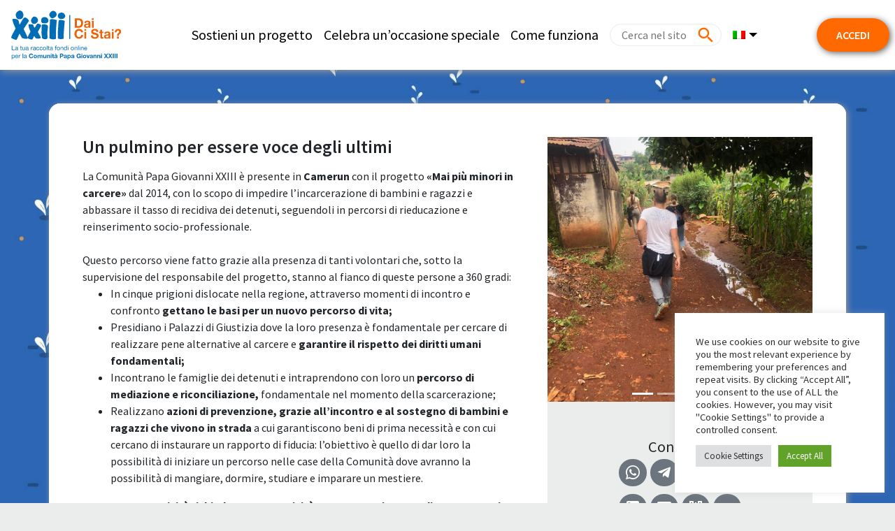

--- FILE ---
content_type: text/html; charset=UTF-8
request_url: https://daicistai.apg23.org/project/un-pulmino-per-essere-voce-degli-ultimi/
body_size: 19822
content:
<!DOCTYPE html>
<html lang="it-IT">

<head>
    <meta charset="UTF-8">
    <meta name="viewport" content="width=device-width, initial-scale=1, shrink-to-fit=no">
    <meta name="mobile-web-app-capable" content="yes">
    <meta name="apple-mobile-web-app-capable" content="yes">
    <meta name="apple-mobile-web-app-title" content="Comunità Papa Giovanni XXIII - Dai Ci Stai?">
    <link rel="profile" href="http://gmpg.org/xfn/11">
    <link rel="pingback" href="https://daicistai.apg23.org/xmlrpc.php">
    <link rel="preconnect" href="https://fonts.googleapis.com">
    <link rel="preconnect" href="https://fonts.gstatic.com" crossorigin>
        <link href="https://fonts.googleapis.com/css?family=Source+Sans+Pro:200,300,400,600,700,900" rel="stylesheet">
        <link rel="icon" href="https://daicistai.apg23.org/wp-content/themes/asset_donaconme/asset/favicon-apg23.ico" />
    
    <meta name='robots' content='index, follow, max-image-preview:large, max-snippet:-1, max-video-preview:-1' />
<link rel="alternate" hreflang="it" href="https://daicistai.apg23.org/project/un-pulmino-per-essere-voce-degli-ultimi/" />
<link rel="alternate" hreflang="en" href="https://daicistai.apg23.org/project/un-pulmino-per-essere-voce-degli-ultimi/?lang=en" />
<link rel="alternate" hreflang="es" href="https://daicistai.apg23.org/project/un-pulmino-per-essere-voce-degli-ultimi/?lang=es" />
<link rel="alternate" hreflang="pt-br" href="https://daicistai.apg23.org/project/un-pulmino-per-essere-voce-degli-ultimi/?lang=pt-br" />
<link rel="alternate" hreflang="fr" href="https://daicistai.apg23.org/project/un-pulmino-per-essere-voce-degli-ultimi/?lang=fr" />
<link rel="alternate" hreflang="x-default" href="https://daicistai.apg23.org/project/un-pulmino-per-essere-voce-degli-ultimi/" />

<!-- Google Tag Manager by PYS -->
    <script data-cfasync="false" data-pagespeed-no-defer>
	    window.dataLayerPYS = window.dataLayerPYS || [];
	</script>
<!-- End Google Tag Manager by PYS -->
<!-- Google Tag Manager for WordPress by gtm4wp.com -->
<script data-cfasync="false" data-pagespeed-no-defer>
	var gtm4wp_datalayer_name = "dataLayer";
	var dataLayer = dataLayer || [];
</script>
<!-- End Google Tag Manager for WordPress by gtm4wp.com -->
	<!-- This site is optimized with the Yoast SEO plugin v26.7 - https://yoast.com/wordpress/plugins/seo/ -->
	<title>Un pulmino per essere voce degli ultimi</title>
	<meta name="description" content="In Camerun, la Comunità Papa Giovanni XXIII grazie al progetto &quot;Mai più minori in carcere&quot; previene l&#039;incarcerazione di minori e favorisce il reinserimento dei detenuti attraverso percorsi formativi e di reinserimento sociale. I volontari operano in prigioni, tribunali, e assistono le famiglie dei detenuti e i bambini che vivono in strada. Per svolgere queste attività in un ambiente difficoltoso, con strade dissestate e trasporti inefficaci, è necessario un veicolo adeguato. Il costo è alto: 30.000€. Aiutiamoli a raggiungere l’obiettivo!" />
	<meta property="og:locale" content="it_IT" />
	<meta property="og:type" content="website" />
	<meta property="og:title" content="Un pulmino per essere voce degli ultimi" />
	<meta property="og:description" content="In Camerun, la Comunità Papa Giovanni XXIII grazie al progetto &quot;Mai più minori in carcere&quot; previene l&#039;incarcerazione di minori e favorisce il reinserimento dei detenuti attraverso percorsi formativi e di reinserimento sociale. I volontari operano in prigioni, tribunali, e assistono le famiglie dei detenuti e i bambini che vivono in strada. Per svolgere queste attività in un ambiente difficoltoso, con strade dissestate e trasporti inefficaci, è necessario un veicolo adeguato. Il costo è alto: 30.000€. Aiutiamoli a raggiungere l’obiettivo!" />
	<meta property="og:url" content="https://daicistai.apg23.org/project/un-pulmino-per-essere-voce-degli-ultimi/" />
	<meta property="og:site_name" content="Comunità Papa Giovanni XXIII" />
	<meta property="article:publisher" content="https://www.facebook.com/apg23" />
	<meta property="article:modified_time" content="2019-06-17T13:53:20+00:00" />
	<meta property="og:image" content="https://daicistai.apg23.org/wp-content/uploads/asset_media/project_IMG_6990.jpeg" />
	<meta property="og:image:width" content="295" />
	<meta property="og:image:height" content="272" />
	<meta property="og:image:type" content="image/png" />
	<meta name="twitter:card" content="summary_large_image" />
	<meta name="twitter:image" content="https://daicistai.apg23.org/wp-content/uploads/asset_media/project_IMG_6990.jpeg" />
	<meta name="twitter:site" content="@apg23_org" />
	<script type="application/ld+json" class="yoast-schema-graph">{"@context":"https://schema.org","@graph":[{"@type":"WebPage","@id":"https://daicistai.apg23.org/project/un-regalo-speciale-per-la-casa-famiglia-san-giovan/","url":"https://daicistai.apg23.org/project/un-regalo-speciale-per-la-casa-famiglia-san-giovan/","name":"Progetto - Comunità Papa Giovanni XXIII","isPartOf":{"@id":"https://daicistai.apg23.org/?lang=fr/#website"},"datePublished":"2019-06-17T13:53:07+00:00","dateModified":"2019-06-17T13:53:20+00:00","breadcrumb":{"@id":"https://daicistai.apg23.org/project/un-regalo-speciale-per-la-casa-famiglia-san-giovan/#breadcrumb"},"inLanguage":"it-IT","potentialAction":[{"@type":"ReadAction","target":["https://daicistai.apg23.org/project/un-regalo-speciale-per-la-casa-famiglia-san-giovan/"]}]},{"@type":"BreadcrumbList","@id":"https://daicistai.apg23.org/project/un-regalo-speciale-per-la-casa-famiglia-san-giovan/#breadcrumb","itemListElement":[{"@type":"ListItem","position":1,"name":"Home","item":"https://daicistai.apg23.org/"},{"@type":"ListItem","position":2,"name":"Progetto"}]},{"@type":"WebSite","@id":"https://daicistai.apg23.org/?lang=fr/#website","url":"https://daicistai.apg23.org/?lang=fr/","name":"Comunità Papa Giovanni XXIII","description":"Dai Ci Stai?","publisher":{"@id":"https://daicistai.apg23.org/?lang=fr/#organization"},"potentialAction":[{"@type":"SearchAction","target":{"@type":"EntryPoint","urlTemplate":"https://daicistai.apg23.org/?lang=fr/?s={search_term_string}"},"query-input":{"@type":"PropertyValueSpecification","valueRequired":true,"valueName":"search_term_string"}}],"inLanguage":"it-IT"},{"@type":"Organization","@id":"https://daicistai.apg23.org/?lang=fr/#organization","name":"Comunità Papa Giovanni XXIII","url":"https://daicistai.apg23.org/?lang=fr/","logo":{"@type":"ImageObject","inLanguage":"it-IT","@id":"https://daicistai.apg23.org/?lang=fr/#/schema/logo/image/","url":"https://daicistai.apg23.org/wp-content/uploads/2019/05/dcm_favicon.png","contentUrl":"https://daicistai.apg23.org/wp-content/uploads/2019/05/dcm_favicon.png","width":563,"height":563,"caption":"Comunità Papa Giovanni XXIII"},"image":{"@id":"https://daicistai.apg23.org/?lang=fr/#/schema/logo/image/"},"sameAs":["https://www.facebook.com/apg23","https://x.com/apg23_org","https://www.instagram.com/apg23_org/","https://www.youtube.com/user/audiovisiviAPG23"]}]}</script>
	<!-- / Yoast SEO plugin. -->


<link rel='dns-prefetch' href='//cdnjs.cloudflare.com' />
<link rel="alternate" type="application/rss+xml" title="Comunità Papa Giovanni XXIII &raquo; Feed" href="https://daicistai.apg23.org/feed/" />
<link rel="alternate" type="application/rss+xml" title="Comunità Papa Giovanni XXIII &raquo; Feed dei commenti" href="https://daicistai.apg23.org/comments/feed/" />
<style id='wp-img-auto-sizes-contain-inline-css'>
img:is([sizes=auto i],[sizes^="auto," i]){contain-intrinsic-size:3000px 1500px}
/*# sourceURL=wp-img-auto-sizes-contain-inline-css */
</style>
<style id='wp-emoji-styles-inline-css'>

	img.wp-smiley, img.emoji {
		display: inline !important;
		border: none !important;
		box-shadow: none !important;
		height: 1em !important;
		width: 1em !important;
		margin: 0 0.07em !important;
		vertical-align: -0.1em !important;
		background: none !important;
		padding: 0 !important;
	}
/*# sourceURL=wp-emoji-styles-inline-css */
</style>
<link rel='stylesheet' id='wp-block-library-css' href='https://daicistai.apg23.org/wp-includes/css/dist/block-library/style.min.css?ver=6.9' media='all' />
<style id='global-styles-inline-css'>
:root{--wp--preset--aspect-ratio--square: 1;--wp--preset--aspect-ratio--4-3: 4/3;--wp--preset--aspect-ratio--3-4: 3/4;--wp--preset--aspect-ratio--3-2: 3/2;--wp--preset--aspect-ratio--2-3: 2/3;--wp--preset--aspect-ratio--16-9: 16/9;--wp--preset--aspect-ratio--9-16: 9/16;--wp--preset--color--black: #000000;--wp--preset--color--cyan-bluish-gray: #abb8c3;--wp--preset--color--white: #ffffff;--wp--preset--color--pale-pink: #f78da7;--wp--preset--color--vivid-red: #cf2e2e;--wp--preset--color--luminous-vivid-orange: #ff6900;--wp--preset--color--luminous-vivid-amber: #fcb900;--wp--preset--color--light-green-cyan: #7bdcb5;--wp--preset--color--vivid-green-cyan: #00d084;--wp--preset--color--pale-cyan-blue: #8ed1fc;--wp--preset--color--vivid-cyan-blue: #0693e3;--wp--preset--color--vivid-purple: #9b51e0;--wp--preset--color--blue: #007bff;--wp--preset--color--indigo: #6610f2;--wp--preset--color--purple: #5533ff;--wp--preset--color--pink: #e83e8c;--wp--preset--color--red: #dc3545;--wp--preset--color--orange: #fd7e14;--wp--preset--color--yellow: #ffc107;--wp--preset--color--green: #28a745;--wp--preset--color--teal: #20c997;--wp--preset--color--cyan: #17a2b8;--wp--preset--color--gray: #6c757d;--wp--preset--color--gray-dark: #343a40;--wp--preset--gradient--vivid-cyan-blue-to-vivid-purple: linear-gradient(135deg,rgb(6,147,227) 0%,rgb(155,81,224) 100%);--wp--preset--gradient--light-green-cyan-to-vivid-green-cyan: linear-gradient(135deg,rgb(122,220,180) 0%,rgb(0,208,130) 100%);--wp--preset--gradient--luminous-vivid-amber-to-luminous-vivid-orange: linear-gradient(135deg,rgb(252,185,0) 0%,rgb(255,105,0) 100%);--wp--preset--gradient--luminous-vivid-orange-to-vivid-red: linear-gradient(135deg,rgb(255,105,0) 0%,rgb(207,46,46) 100%);--wp--preset--gradient--very-light-gray-to-cyan-bluish-gray: linear-gradient(135deg,rgb(238,238,238) 0%,rgb(169,184,195) 100%);--wp--preset--gradient--cool-to-warm-spectrum: linear-gradient(135deg,rgb(74,234,220) 0%,rgb(151,120,209) 20%,rgb(207,42,186) 40%,rgb(238,44,130) 60%,rgb(251,105,98) 80%,rgb(254,248,76) 100%);--wp--preset--gradient--blush-light-purple: linear-gradient(135deg,rgb(255,206,236) 0%,rgb(152,150,240) 100%);--wp--preset--gradient--blush-bordeaux: linear-gradient(135deg,rgb(254,205,165) 0%,rgb(254,45,45) 50%,rgb(107,0,62) 100%);--wp--preset--gradient--luminous-dusk: linear-gradient(135deg,rgb(255,203,112) 0%,rgb(199,81,192) 50%,rgb(65,88,208) 100%);--wp--preset--gradient--pale-ocean: linear-gradient(135deg,rgb(255,245,203) 0%,rgb(182,227,212) 50%,rgb(51,167,181) 100%);--wp--preset--gradient--electric-grass: linear-gradient(135deg,rgb(202,248,128) 0%,rgb(113,206,126) 100%);--wp--preset--gradient--midnight: linear-gradient(135deg,rgb(2,3,129) 0%,rgb(40,116,252) 100%);--wp--preset--font-size--small: 13px;--wp--preset--font-size--medium: 20px;--wp--preset--font-size--large: 36px;--wp--preset--font-size--x-large: 42px;--wp--preset--spacing--20: 0.44rem;--wp--preset--spacing--30: 0.67rem;--wp--preset--spacing--40: 1rem;--wp--preset--spacing--50: 1.5rem;--wp--preset--spacing--60: 2.25rem;--wp--preset--spacing--70: 3.38rem;--wp--preset--spacing--80: 5.06rem;--wp--preset--shadow--natural: 6px 6px 9px rgba(0, 0, 0, 0.2);--wp--preset--shadow--deep: 12px 12px 50px rgba(0, 0, 0, 0.4);--wp--preset--shadow--sharp: 6px 6px 0px rgba(0, 0, 0, 0.2);--wp--preset--shadow--outlined: 6px 6px 0px -3px rgb(255, 255, 255), 6px 6px rgb(0, 0, 0);--wp--preset--shadow--crisp: 6px 6px 0px rgb(0, 0, 0);}:where(body) { margin: 0; }.wp-site-blocks > .alignleft { float: left; margin-right: 2em; }.wp-site-blocks > .alignright { float: right; margin-left: 2em; }.wp-site-blocks > .aligncenter { justify-content: center; margin-left: auto; margin-right: auto; }:where(.is-layout-flex){gap: 0.5em;}:where(.is-layout-grid){gap: 0.5em;}.is-layout-flow > .alignleft{float: left;margin-inline-start: 0;margin-inline-end: 2em;}.is-layout-flow > .alignright{float: right;margin-inline-start: 2em;margin-inline-end: 0;}.is-layout-flow > .aligncenter{margin-left: auto !important;margin-right: auto !important;}.is-layout-constrained > .alignleft{float: left;margin-inline-start: 0;margin-inline-end: 2em;}.is-layout-constrained > .alignright{float: right;margin-inline-start: 2em;margin-inline-end: 0;}.is-layout-constrained > .aligncenter{margin-left: auto !important;margin-right: auto !important;}.is-layout-constrained > :where(:not(.alignleft):not(.alignright):not(.alignfull)){margin-left: auto !important;margin-right: auto !important;}body .is-layout-flex{display: flex;}.is-layout-flex{flex-wrap: wrap;align-items: center;}.is-layout-flex > :is(*, div){margin: 0;}body .is-layout-grid{display: grid;}.is-layout-grid > :is(*, div){margin: 0;}body{padding-top: 0px;padding-right: 0px;padding-bottom: 0px;padding-left: 0px;}a:where(:not(.wp-element-button)){text-decoration: underline;}:root :where(.wp-element-button, .wp-block-button__link){background-color: #32373c;border-width: 0;color: #fff;font-family: inherit;font-size: inherit;font-style: inherit;font-weight: inherit;letter-spacing: inherit;line-height: inherit;padding-top: calc(0.667em + 2px);padding-right: calc(1.333em + 2px);padding-bottom: calc(0.667em + 2px);padding-left: calc(1.333em + 2px);text-decoration: none;text-transform: inherit;}.has-black-color{color: var(--wp--preset--color--black) !important;}.has-cyan-bluish-gray-color{color: var(--wp--preset--color--cyan-bluish-gray) !important;}.has-white-color{color: var(--wp--preset--color--white) !important;}.has-pale-pink-color{color: var(--wp--preset--color--pale-pink) !important;}.has-vivid-red-color{color: var(--wp--preset--color--vivid-red) !important;}.has-luminous-vivid-orange-color{color: var(--wp--preset--color--luminous-vivid-orange) !important;}.has-luminous-vivid-amber-color{color: var(--wp--preset--color--luminous-vivid-amber) !important;}.has-light-green-cyan-color{color: var(--wp--preset--color--light-green-cyan) !important;}.has-vivid-green-cyan-color{color: var(--wp--preset--color--vivid-green-cyan) !important;}.has-pale-cyan-blue-color{color: var(--wp--preset--color--pale-cyan-blue) !important;}.has-vivid-cyan-blue-color{color: var(--wp--preset--color--vivid-cyan-blue) !important;}.has-vivid-purple-color{color: var(--wp--preset--color--vivid-purple) !important;}.has-blue-color{color: var(--wp--preset--color--blue) !important;}.has-indigo-color{color: var(--wp--preset--color--indigo) !important;}.has-purple-color{color: var(--wp--preset--color--purple) !important;}.has-pink-color{color: var(--wp--preset--color--pink) !important;}.has-red-color{color: var(--wp--preset--color--red) !important;}.has-orange-color{color: var(--wp--preset--color--orange) !important;}.has-yellow-color{color: var(--wp--preset--color--yellow) !important;}.has-green-color{color: var(--wp--preset--color--green) !important;}.has-teal-color{color: var(--wp--preset--color--teal) !important;}.has-cyan-color{color: var(--wp--preset--color--cyan) !important;}.has-gray-color{color: var(--wp--preset--color--gray) !important;}.has-gray-dark-color{color: var(--wp--preset--color--gray-dark) !important;}.has-black-background-color{background-color: var(--wp--preset--color--black) !important;}.has-cyan-bluish-gray-background-color{background-color: var(--wp--preset--color--cyan-bluish-gray) !important;}.has-white-background-color{background-color: var(--wp--preset--color--white) !important;}.has-pale-pink-background-color{background-color: var(--wp--preset--color--pale-pink) !important;}.has-vivid-red-background-color{background-color: var(--wp--preset--color--vivid-red) !important;}.has-luminous-vivid-orange-background-color{background-color: var(--wp--preset--color--luminous-vivid-orange) !important;}.has-luminous-vivid-amber-background-color{background-color: var(--wp--preset--color--luminous-vivid-amber) !important;}.has-light-green-cyan-background-color{background-color: var(--wp--preset--color--light-green-cyan) !important;}.has-vivid-green-cyan-background-color{background-color: var(--wp--preset--color--vivid-green-cyan) !important;}.has-pale-cyan-blue-background-color{background-color: var(--wp--preset--color--pale-cyan-blue) !important;}.has-vivid-cyan-blue-background-color{background-color: var(--wp--preset--color--vivid-cyan-blue) !important;}.has-vivid-purple-background-color{background-color: var(--wp--preset--color--vivid-purple) !important;}.has-blue-background-color{background-color: var(--wp--preset--color--blue) !important;}.has-indigo-background-color{background-color: var(--wp--preset--color--indigo) !important;}.has-purple-background-color{background-color: var(--wp--preset--color--purple) !important;}.has-pink-background-color{background-color: var(--wp--preset--color--pink) !important;}.has-red-background-color{background-color: var(--wp--preset--color--red) !important;}.has-orange-background-color{background-color: var(--wp--preset--color--orange) !important;}.has-yellow-background-color{background-color: var(--wp--preset--color--yellow) !important;}.has-green-background-color{background-color: var(--wp--preset--color--green) !important;}.has-teal-background-color{background-color: var(--wp--preset--color--teal) !important;}.has-cyan-background-color{background-color: var(--wp--preset--color--cyan) !important;}.has-gray-background-color{background-color: var(--wp--preset--color--gray) !important;}.has-gray-dark-background-color{background-color: var(--wp--preset--color--gray-dark) !important;}.has-black-border-color{border-color: var(--wp--preset--color--black) !important;}.has-cyan-bluish-gray-border-color{border-color: var(--wp--preset--color--cyan-bluish-gray) !important;}.has-white-border-color{border-color: var(--wp--preset--color--white) !important;}.has-pale-pink-border-color{border-color: var(--wp--preset--color--pale-pink) !important;}.has-vivid-red-border-color{border-color: var(--wp--preset--color--vivid-red) !important;}.has-luminous-vivid-orange-border-color{border-color: var(--wp--preset--color--luminous-vivid-orange) !important;}.has-luminous-vivid-amber-border-color{border-color: var(--wp--preset--color--luminous-vivid-amber) !important;}.has-light-green-cyan-border-color{border-color: var(--wp--preset--color--light-green-cyan) !important;}.has-vivid-green-cyan-border-color{border-color: var(--wp--preset--color--vivid-green-cyan) !important;}.has-pale-cyan-blue-border-color{border-color: var(--wp--preset--color--pale-cyan-blue) !important;}.has-vivid-cyan-blue-border-color{border-color: var(--wp--preset--color--vivid-cyan-blue) !important;}.has-vivid-purple-border-color{border-color: var(--wp--preset--color--vivid-purple) !important;}.has-blue-border-color{border-color: var(--wp--preset--color--blue) !important;}.has-indigo-border-color{border-color: var(--wp--preset--color--indigo) !important;}.has-purple-border-color{border-color: var(--wp--preset--color--purple) !important;}.has-pink-border-color{border-color: var(--wp--preset--color--pink) !important;}.has-red-border-color{border-color: var(--wp--preset--color--red) !important;}.has-orange-border-color{border-color: var(--wp--preset--color--orange) !important;}.has-yellow-border-color{border-color: var(--wp--preset--color--yellow) !important;}.has-green-border-color{border-color: var(--wp--preset--color--green) !important;}.has-teal-border-color{border-color: var(--wp--preset--color--teal) !important;}.has-cyan-border-color{border-color: var(--wp--preset--color--cyan) !important;}.has-gray-border-color{border-color: var(--wp--preset--color--gray) !important;}.has-gray-dark-border-color{border-color: var(--wp--preset--color--gray-dark) !important;}.has-vivid-cyan-blue-to-vivid-purple-gradient-background{background: var(--wp--preset--gradient--vivid-cyan-blue-to-vivid-purple) !important;}.has-light-green-cyan-to-vivid-green-cyan-gradient-background{background: var(--wp--preset--gradient--light-green-cyan-to-vivid-green-cyan) !important;}.has-luminous-vivid-amber-to-luminous-vivid-orange-gradient-background{background: var(--wp--preset--gradient--luminous-vivid-amber-to-luminous-vivid-orange) !important;}.has-luminous-vivid-orange-to-vivid-red-gradient-background{background: var(--wp--preset--gradient--luminous-vivid-orange-to-vivid-red) !important;}.has-very-light-gray-to-cyan-bluish-gray-gradient-background{background: var(--wp--preset--gradient--very-light-gray-to-cyan-bluish-gray) !important;}.has-cool-to-warm-spectrum-gradient-background{background: var(--wp--preset--gradient--cool-to-warm-spectrum) !important;}.has-blush-light-purple-gradient-background{background: var(--wp--preset--gradient--blush-light-purple) !important;}.has-blush-bordeaux-gradient-background{background: var(--wp--preset--gradient--blush-bordeaux) !important;}.has-luminous-dusk-gradient-background{background: var(--wp--preset--gradient--luminous-dusk) !important;}.has-pale-ocean-gradient-background{background: var(--wp--preset--gradient--pale-ocean) !important;}.has-electric-grass-gradient-background{background: var(--wp--preset--gradient--electric-grass) !important;}.has-midnight-gradient-background{background: var(--wp--preset--gradient--midnight) !important;}.has-small-font-size{font-size: var(--wp--preset--font-size--small) !important;}.has-medium-font-size{font-size: var(--wp--preset--font-size--medium) !important;}.has-large-font-size{font-size: var(--wp--preset--font-size--large) !important;}.has-x-large-font-size{font-size: var(--wp--preset--font-size--x-large) !important;}
/*# sourceURL=global-styles-inline-css */
</style>

<link rel='stylesheet' id='wp-bootstrap-blocks-styles-css' href='https://daicistai.apg23.org/wp-content/plugins/wp-bootstrap-blocks/build/style-index.css?ver=5.2.1' media='all' />
<link rel='stylesheet' id='cookie-law-info-css' href='https://daicistai.apg23.org/wp-content/plugins/cookie-law-info/legacy/public/css/cookie-law-info-public.css?ver=3.3.9.1' media='all' />
<link rel='stylesheet' id='cookie-law-info-gdpr-css' href='https://daicistai.apg23.org/wp-content/plugins/cookie-law-info/legacy/public/css/cookie-law-info-gdpr.css?ver=3.3.9.1' media='all' />
<link rel='stylesheet' id='wpml-legacy-horizontal-list-0-css' href='https://daicistai.apg23.org/wp-content/plugins/sitepress-multilingual-cms/templates/language-switchers/legacy-list-horizontal/style.min.css?ver=1' media='all' />
<style id='wpml-legacy-horizontal-list-0-inline-css'>
.wpml-ls-statics-footer a, .wpml-ls-statics-footer .wpml-ls-sub-menu a, .wpml-ls-statics-footer .wpml-ls-sub-menu a:link, .wpml-ls-statics-footer li:not(.wpml-ls-current-language) .wpml-ls-link, .wpml-ls-statics-footer li:not(.wpml-ls-current-language) .wpml-ls-link:link {background-color:#ffffff;}.wpml-ls-statics-footer .wpml-ls-sub-menu a:hover,.wpml-ls-statics-footer .wpml-ls-sub-menu a:focus, .wpml-ls-statics-footer .wpml-ls-sub-menu a:link:hover, .wpml-ls-statics-footer .wpml-ls-sub-menu a:link:focus {background-color:#eeeeee;}.wpml-ls-statics-footer .wpml-ls-current-language > a {background-color:#ffffff;}.wpml-ls-statics-footer .wpml-ls-current-language:hover>a, .wpml-ls-statics-footer .wpml-ls-current-language>a:focus {background-color:#eeeeee;}
/*# sourceURL=wpml-legacy-horizontal-list-0-inline-css */
</style>
<link rel='stylesheet' id='wpml-menu-item-0-css' href='https://daicistai.apg23.org/wp-content/plugins/sitepress-multilingual-cms/templates/language-switchers/menu-item/style.min.css?ver=1' media='all' />
<link rel='stylesheet' id='child-understrap-styles-css' href='https://daicistai.apg23.org/wp-content/themes/asset_donaconme/css/child-theme.min.css?ver=0.0.289' media='all' />
<link rel='stylesheet' id='materialdesignicons-css' href='https://daicistai.apg23.org/wp-content/themes/asset_donaconme/css/materialdesignicons.min.css?ver=5.9.55' media='all' />
<link rel='stylesheet' id='fa-css' href='https://daicistai.apg23.org/wp-content/themes/asset_donaconme/css/fontawesome.min.css?ver=6.7.2' media='all' />
<link rel='stylesheet' id='fa-brands-css' href='https://daicistai.apg23.org/wp-content/themes/asset_donaconme/css/brands.min.css?ver=6.7.2' media='all' />
<link rel='stylesheet' id='datepicker-css' href='https://cdnjs.cloudflare.com/ajax/libs/bootstrap-datepicker/1.10.0/css/bootstrap-datepicker.min.css?ver=6.9' media='all' />
<script id="wpml-cookie-js-extra">
var wpml_cookies = {"wp-wpml_current_language":{"value":"it","expires":1,"path":"/"}};
var wpml_cookies = {"wp-wpml_current_language":{"value":"it","expires":1,"path":"/"}};
//# sourceURL=wpml-cookie-js-extra
</script>
<script src="https://daicistai.apg23.org/wp-content/plugins/sitepress-multilingual-cms/res/js/cookies/language-cookie.js?ver=486900" id="wpml-cookie-js" defer data-wp-strategy="defer"></script>
<script src="https://daicistai.apg23.org/wp-includes/js/jquery/jquery.min.js?ver=3.7.1" id="jquery-core-js"></script>
<script src="https://daicistai.apg23.org/wp-includes/js/jquery/jquery-migrate.min.js?ver=3.4.1" id="jquery-migrate-js"></script>
<script id="cookie-law-info-js-extra">
var Cli_Data = {"nn_cookie_ids":["PHPSESSID","CookieLawInfoConsent","cookielawinfo-checkbox-advertisement","_fbp","fr","YSC","VISITOR_INFO1_LIVE","yt-remote-device-id","yt-remote-connected-devices","_ga","_gid","_gat_gtag_UA_11875342_26","CONSENT"],"cookielist":[],"non_necessary_cookies":{"necessary":["PHPSESSID","CookieLawInfoConsent"],"analytics":["_ga","_gid","_gat_gtag_UA_11875342_26","CONSENT"],"advertisement":["_fbp","fr","YSC","VISITOR_INFO1_LIVE","yt-remote-device-id","yt-remote-connected-devices"]},"ccpaEnabled":"","ccpaRegionBased":"","ccpaBarEnabled":"","strictlyEnabled":["necessary","obligatoire"],"ccpaType":"gdpr","js_blocking":"1","custom_integration":"","triggerDomRefresh":"","secure_cookies":""};
var cli_cookiebar_settings = {"animate_speed_hide":"500","animate_speed_show":"500","background":"#FFF","border":"#b1a6a6c2","border_on":"","button_1_button_colour":"#61a229","button_1_button_hover":"#4e8221","button_1_link_colour":"#fff","button_1_as_button":"1","button_1_new_win":"","button_2_button_colour":"#333","button_2_button_hover":"#292929","button_2_link_colour":"#444","button_2_as_button":"","button_2_hidebar":"","button_3_button_colour":"#dedfe0","button_3_button_hover":"#b2b2b3","button_3_link_colour":"#333333","button_3_as_button":"1","button_3_new_win":"","button_4_button_colour":"#dedfe0","button_4_button_hover":"#b2b2b3","button_4_link_colour":"#333333","button_4_as_button":"1","button_7_button_colour":"#61a229","button_7_button_hover":"#4e8221","button_7_link_colour":"#fff","button_7_as_button":"1","button_7_new_win":"","font_family":"inherit","header_fix":"","notify_animate_hide":"1","notify_animate_show":"1","notify_div_id":"#cookie-law-info-bar","notify_position_horizontal":"right","notify_position_vertical":"bottom","scroll_close":"","scroll_close_reload":"","accept_close_reload":"","reject_close_reload":"","showagain_tab":"","showagain_background":"#fff","showagain_border":"#000","showagain_div_id":"#cookie-law-info-again","showagain_x_position":"100px","text":"#333333","show_once_yn":"","show_once":"10000","logging_on":"","as_popup":"","popup_overlay":"1","bar_heading_text":"","cookie_bar_as":"widget","popup_showagain_position":"bottom-right","widget_position":"right"};
var log_object = {"ajax_url":"https://daicistai.apg23.org/wp-admin/admin-ajax.php"};
//# sourceURL=cookie-law-info-js-extra
</script>
<script src="https://daicistai.apg23.org/wp-content/plugins/cookie-law-info/legacy/public/js/cookie-law-info-public.js?ver=3.3.9.1" id="cookie-law-info-js"></script>
<script src="https://daicistai.apg23.org/wp-content/themes/asset_donaconme/js/masonry.pkgd.min.js?ver=6.9" id="masonry-classic-js"></script>
<script src="https://daicistai.apg23.org/wp-content/plugins/pixelyoursite-super-pack/dist/scripts/public.js?ver=6.0.2" id="pys_sp_public_js-js"></script>
<link rel="https://api.w.org/" href="https://daicistai.apg23.org/wp-json/" /><link rel="alternate" title="JSON" type="application/json" href="https://daicistai.apg23.org/wp-json/wp/v2/pages/194" /><link rel="EditURI" type="application/rsd+xml" title="RSD" href="https://daicistai.apg23.org/xmlrpc.php?rsd" />
<meta name="generator" content="WordPress 6.9" />
<link rel='shortlink' href='https://daicistai.apg23.org/?p=194' />
<meta name="generator" content="WPML ver:4.8.6 stt:1,4,27,42,2;" />
		<script type="text/javascript">
				(function(c,l,a,r,i,t,y){
					c[a]=c[a]||function(){(c[a].q=c[a].q||[]).push(arguments)};t=l.createElement(r);t.async=1;
					t.src="https://www.clarity.ms/tag/"+i+"?ref=wordpress";y=l.getElementsByTagName(r)[0];y.parentNode.insertBefore(t,y);
				})(window, document, "clarity", "script", "sibzzf29bq");
		</script>
		
<!-- Google Tag Manager for WordPress by gtm4wp.com -->
<!-- GTM Container placement set to footer -->
<script data-cfasync="false" data-pagespeed-no-defer>
</script>
<!-- End Google Tag Manager for WordPress by gtm4wp.com --><meta name="mobile-web-app-capable" content="yes">
<meta name="apple-mobile-web-app-capable" content="yes">
<meta name="apple-mobile-web-app-title" content="Comunità Papa Giovanni XXIII - Dai Ci Stai?">
<style>.recentcomments a{display:inline !important;padding:0 !important;margin:0 !important;}</style>		<style id="wp-custom-css">
			/* Pagina come funziona  */

#post-810 header h1{
	display:none;
}

#post-810 {
	color:#000;
}

.margin-0{
	margin-left:-16px !important;
	margin-right:-16px !important;
}


mark {
  padding: 0px;   
}		</style>
		                    
<link rel='stylesheet' id='cookie-law-info-table-css' href='https://daicistai.apg23.org/wp-content/plugins/cookie-law-info/legacy/public/css/cookie-law-info-table.css?ver=3.3.9.1' media='all' />
</head>

<body class="wp-singular page-template page-template-page-templates page-template-project page-template-page-templatesproject-php page page-id-194 wp-custom-logo wp-embed-responsive wp-theme-understrap wp-child-theme-asset_donaconme apg23 understrap-has-sidebar">
            <nav class="navbar navbar-expand-lg fixed-md-top pr-0">
                    <a href="https://daicistai.apg23.org" class="navbar-brand">
                                <img src="https://daicistai.apg23.org/wp-content/themes/asset_donaconme/asset/apg23/apg23-mobile_it.svg"
                    alt="Comunità Papa Giovanni XXIII">
                            </a>

            <div id="navbarNavDropdown" class="collapse navbar-collapse justify-content-end"><ul id="main-menu" class="navbar-nav"><li itemscope="itemscope" itemtype="https://www.schema.org/SiteNavigationElement" id="menu-item-26" class="menu-item menu-item-type-post_type menu-item-object-page menu-item-26 nav-item"><a title="Sostieni un progetto" href="https://daicistai.apg23.org/projects/" class="nav-link">Sostieni un progetto</a></li>
<li itemscope="itemscope" itemtype="https://www.schema.org/SiteNavigationElement" id="menu-item-225" class="menu-item menu-item-type-custom menu-item-object-custom menu-item-225 nav-item"><a title="Celebra un&#039;occasione speciale" href="/#occasioni_speciali" class="nav-link">Celebra un&#8217;occasione speciale</a></li>
<li itemscope="itemscope" itemtype="https://www.schema.org/SiteNavigationElement" id="menu-item-1265" class="menu-item menu-item-type-post_type menu-item-object-page menu-item-1265 nav-item"><a title="Come funziona" href="https://daicistai.apg23.org/come-funziona/" class="nav-link">Come funziona</a></li>
<li class="nav-link px-0 px-lg-2 ">
    <div class="search-bar">
        <form action="https://daicistai.apg23.org/" role="search">
            <input type="hidden" name="lang" value="it" />
            <input type="text" name="s" class="round" value=""
                placeholder="Cerca nel sito" />
            <span class="mdi mdi-magnify text-secondary" onclick="jQuery(this).closest('form').submit();"></span>
        </form>
    </div>
</li></ul></div>
            <div id="navbarNavService" class="collapse navbar-collapse justify-content-start"><ul id="service-menu" class="navbar-nav"><li itemscope="itemscope" itemtype="https://www.schema.org/SiteNavigationElement" id="menu-item-wpml-ls-3-it" class="menu-item wpml-ls-slot-3 wpml-ls-item wpml-ls-item-it wpml-ls-current-language wpml-ls-menu-item wpml-ls-first-item menu-item-type-wpml_ls_menu_item menu-item-object-wpml_ls_menu_item menu-item-has-children dropdown menu-item-wpml-ls-3-it nav-item"><a title="
                                    " href="#" data-toggle="dropdown" data-bs-toggle="dropdown" aria-haspopup="true" aria-expanded="false" class="dropdown-toggle nav-link" id="menu-item-dropdown-wpml-ls-3-it" role="menuitem"><img class="wpml-ls-flag" src="https://daicistai.apg23.org/wp-content/plugins/sitepress-multilingual-cms/res/flags/it.png" alt="Italiano" width="18" height="12" /></a>
<ul class="dropdown-menu"  >
	<li itemscope="itemscope" itemtype="https://www.schema.org/SiteNavigationElement" id="menu-item-wpml-ls-3-en" class="menu-item wpml-ls-slot-3 wpml-ls-item wpml-ls-item-en wpml-ls-menu-item menu-item-type-wpml_ls_menu_item menu-item-object-wpml_ls_menu_item menu-item-wpml-ls-3-en nav-item"><a title="Passa a Inglese" href="https://daicistai.apg23.org/project/un-pulmino-per-essere-voce-degli-ultimi/?lang=en" class="dropdown-item" aria-label="Passa a Inglese" role="menuitem"><img class="wpml-ls-flag" src="https://daicistai.apg23.org/wp-content/plugins/sitepress-multilingual-cms/res/flags/en.png" alt="Inglese" width="18" height="12" /></a></li>
	<li itemscope="itemscope" itemtype="https://www.schema.org/SiteNavigationElement" id="menu-item-wpml-ls-3-es" class="menu-item wpml-ls-slot-3 wpml-ls-item wpml-ls-item-es wpml-ls-menu-item menu-item-type-wpml_ls_menu_item menu-item-object-wpml_ls_menu_item menu-item-wpml-ls-3-es nav-item"><a title="Passa a Spagnolo" href="https://daicistai.apg23.org/project/un-pulmino-per-essere-voce-degli-ultimi/?lang=es" class="dropdown-item" aria-label="Passa a Spagnolo" role="menuitem"><img class="wpml-ls-flag" src="https://daicistai.apg23.org/wp-content/plugins/sitepress-multilingual-cms/res/flags/es.png" alt="Spagnolo" width="18" height="12" /></a></li>
	<li itemscope="itemscope" itemtype="https://www.schema.org/SiteNavigationElement" id="menu-item-wpml-ls-3-pt-br" class="menu-item wpml-ls-slot-3 wpml-ls-item wpml-ls-item-pt-br wpml-ls-menu-item menu-item-type-wpml_ls_menu_item menu-item-object-wpml_ls_menu_item menu-item-wpml-ls-3-pt-br nav-item"><a title="Passa a Portoghese, Brasile" href="https://daicistai.apg23.org/project/un-pulmino-per-essere-voce-degli-ultimi/?lang=pt-br" class="dropdown-item" aria-label="Passa a Portoghese, Brasile" role="menuitem"><img class="wpml-ls-flag" src="https://daicistai.apg23.org/wp-content/plugins/sitepress-multilingual-cms/res/flags/pt-br.png" alt="Portoghese, Brasile" width="18" height="12" /></a></li>
	<li itemscope="itemscope" itemtype="https://www.schema.org/SiteNavigationElement" id="menu-item-wpml-ls-3-fr" class="menu-item wpml-ls-slot-3 wpml-ls-item wpml-ls-item-fr wpml-ls-menu-item wpml-ls-last-item menu-item-type-wpml_ls_menu_item menu-item-object-wpml_ls_menu_item menu-item-wpml-ls-3-fr nav-item"><a title="Passa a Francese" href="https://daicistai.apg23.org/project/un-pulmino-per-essere-voce-degli-ultimi/?lang=fr" class="dropdown-item" aria-label="Passa a Francese" role="menuitem"><img class="wpml-ls-flag" src="https://daicistai.apg23.org/wp-content/plugins/sitepress-multilingual-cms/res/flags/fr.png" alt="Francese" width="18" height="12" /></a></li>
</ul>
</li>
</ul></div>                                                <a href="https://daicistai.apg23.org/login/" class="d-none d-lg-block butt mini mb-0 butt-login2">
                <div class="dcm"></div>
                <span class="text-uppercase">Accedi</span>

            </a>
                                    
                </nav>
    <header role="banner" class="header--main">
                <div class="button hamburger d-block d-lg-none">
            <div class="hamburger--top"></div>
            <div class="hamburger--middle"></div>
            <div class="hamburger--bottom"></div>
        </div>
        <div class="menu--main">
            <div class="d-flex align-items-center h-100">
                <div class="menu--block">
                    <div class="bg-white vw100">
                        <div class="container">
                            <div class="row">
                                <div class="col-9 col-sm-12">
                                    <div class="brand ml-4" style="background-image: url('https://daicistai.apg23.org/wp-content/themes/asset_donaconme/asset/apg23/apg23-mobile_it.svg')">
                                    </div>
                                </div>
                            </div>
                        </div>
                    </div>
                    <div class="bg-asset vw100">
                        <div class="container">
                            <div class="row mr-5">
                                <nav class="mainmenu" role="navigation">
                                    <div class="menu-main-container"><ul id="main-menu-overlay" class=""><li itemscope="itemscope" itemtype="https://www.schema.org/SiteNavigationElement" class="menu-item menu-item-type-post_type menu-item-object-page menu-item-26 nav-item"><a title="Sostieni un progetto" href="https://daicistai.apg23.org/projects/" class="nav-link">Sostieni un progetto</a></li>
<li itemscope="itemscope" itemtype="https://www.schema.org/SiteNavigationElement" class="menu-item menu-item-type-custom menu-item-object-custom menu-item-225 nav-item"><a title="Celebra un&#039;occasione speciale" href="/#occasioni_speciali" class="nav-link">Celebra un&#8217;occasione speciale</a></li>
<li itemscope="itemscope" itemtype="https://www.schema.org/SiteNavigationElement" class="menu-item menu-item-type-post_type menu-item-object-page menu-item-1265 nav-item"><a title="Come funziona" href="https://daicistai.apg23.org/come-funziona/" class="nav-link">Come funziona</a></li>
<li class="nav-link px-0 px-lg-2 ">
    <div class="search-bar">
        <form action="https://daicistai.apg23.org/" role="search">
            <input type="hidden" name="lang" value="it" />
            <input type="text" name="s" class="round" value=""
                placeholder="Cerca nel sito" />
            <span class="mdi mdi-magnify text-secondary" onclick="jQuery(this).closest('form').submit();"></span>
        </form>
    </div>
</li><li><a href="https://daicistai.apg23.org/login/" class="rvson nav-link">Accedi</a></li></ul></div>                                    <div class="menu-service-container"><ul id="service-menu-overlay" class=""><li itemscope="itemscope" itemtype="https://www.schema.org/SiteNavigationElement" class="menu-item wpml-ls-slot-3 wpml-ls-item wpml-ls-item-it wpml-ls-current-language wpml-ls-menu-item wpml-ls-first-item menu-item-type-wpml_ls_menu_item menu-item-object-wpml_ls_menu_item menu-item-has-children dropdown menu-item-wpml-ls-3-it nav-item"><a title="
                                    " href="#" data-toggle="dropdown" data-bs-toggle="dropdown" aria-haspopup="true" aria-expanded="false" class="dropdown-toggle nav-link" id="menu-item-dropdown-wpml-ls-3-it" role="menuitem"><img class="wpml-ls-flag" src="https://daicistai.apg23.org/wp-content/plugins/sitepress-multilingual-cms/res/flags/it.png" alt="Italiano" width="18" height="12" /></a>
<ul class="dropdown-menu"  >
	<li itemscope="itemscope" itemtype="https://www.schema.org/SiteNavigationElement" class="menu-item wpml-ls-slot-3 wpml-ls-item wpml-ls-item-en wpml-ls-menu-item menu-item-type-wpml_ls_menu_item menu-item-object-wpml_ls_menu_item menu-item-wpml-ls-3-en nav-item"><a title="Passa a Inglese" href="https://daicistai.apg23.org/project/un-pulmino-per-essere-voce-degli-ultimi/?lang=en" class="dropdown-item" aria-label="Passa a Inglese" role="menuitem"><img class="wpml-ls-flag" src="https://daicistai.apg23.org/wp-content/plugins/sitepress-multilingual-cms/res/flags/en.png" alt="Inglese" width="18" height="12" /></a></li>
	<li itemscope="itemscope" itemtype="https://www.schema.org/SiteNavigationElement" class="menu-item wpml-ls-slot-3 wpml-ls-item wpml-ls-item-es wpml-ls-menu-item menu-item-type-wpml_ls_menu_item menu-item-object-wpml_ls_menu_item menu-item-wpml-ls-3-es nav-item"><a title="Passa a Spagnolo" href="https://daicistai.apg23.org/project/un-pulmino-per-essere-voce-degli-ultimi/?lang=es" class="dropdown-item" aria-label="Passa a Spagnolo" role="menuitem"><img class="wpml-ls-flag" src="https://daicistai.apg23.org/wp-content/plugins/sitepress-multilingual-cms/res/flags/es.png" alt="Spagnolo" width="18" height="12" /></a></li>
	<li itemscope="itemscope" itemtype="https://www.schema.org/SiteNavigationElement" class="menu-item wpml-ls-slot-3 wpml-ls-item wpml-ls-item-pt-br wpml-ls-menu-item menu-item-type-wpml_ls_menu_item menu-item-object-wpml_ls_menu_item menu-item-wpml-ls-3-pt-br nav-item"><a title="Passa a Portoghese, Brasile" href="https://daicistai.apg23.org/project/un-pulmino-per-essere-voce-degli-ultimi/?lang=pt-br" class="dropdown-item" aria-label="Passa a Portoghese, Brasile" role="menuitem"><img class="wpml-ls-flag" src="https://daicistai.apg23.org/wp-content/plugins/sitepress-multilingual-cms/res/flags/pt-br.png" alt="Portoghese, Brasile" width="18" height="12" /></a></li>
	<li itemscope="itemscope" itemtype="https://www.schema.org/SiteNavigationElement" class="menu-item wpml-ls-slot-3 wpml-ls-item wpml-ls-item-fr wpml-ls-menu-item wpml-ls-last-item menu-item-type-wpml_ls_menu_item menu-item-object-wpml_ls_menu_item menu-item-wpml-ls-3-fr nav-item"><a title="Passa a Francese" href="https://daicistai.apg23.org/project/un-pulmino-per-essere-voce-degli-ultimi/?lang=fr" class="dropdown-item" aria-label="Passa a Francese" role="menuitem"><img class="wpml-ls-flag" src="https://daicistai.apg23.org/wp-content/plugins/sitepress-multilingual-cms/res/flags/fr.png" alt="Francese" width="18" height="12" /></a></li>
</ul>
</li>
</ul></div>
                                </nav>
                            </div>
                                                    </div>
                    </div>
                </div>
            </div>
        </div>
    </header>
    <div id="main">
    <div style="display: none">
        <h1>Un pulmino per essere voce degli ultimi</h1>
        <h2>In Camerun, la Comunità Papa Giovanni XXIII grazie al progetto "Mai più minori in carcere" previene l'incarcerazione di minori e favorisce il reinserimento dei detenuti attraverso percorsi formativi e di reinserimento sociale. I volontari operano in prigioni, tribunali, e assistono le famiglie dei detenuti e i bambini che vivono in strada. Per svolgere queste attività in un ambiente difficoltoso, con strade dissestate e trasporti inefficaci, è necessario un veicolo adeguato. Il costo è alto: 30.000€. Aiutiamoli a raggiungere l’obiettivo!</h2>
        <img src="https://daicistai.apg23.org/wp-content/uploads/asset_media/project_IMG_6990.jpeg">
    </div>

    

    <div class="bg-image embed-responsive embed-responsive-16by9 position-absolute "
        style="background-image: url('https://daicistai.apg23.org/wp-content/themes/asset_donaconme/asset/apg23-project-bg.jpg'); z-index: -1">
    </div>
    <div class="container detail-page py-5">
        <div class="row">
            <div class="col-12 shado round bg-white">
                <div class="row">
                    <div class="col-lg-7 bg-white p-sm-5 pr-lg-0 round-left pt-3">
                        <h1>Un pulmino per essere voce degli ultimi</h1>

                        
                        <div class="desc my-3">
                            <h5>
                                
                                
                                
                                
                            </h5>
                        </div>
                                                <h2 class="d-block d-lg-none">In Camerun, la Comunità Papa Giovanni XXIII grazie al progetto "Mai più minori in carcere" previene l'incarcerazione di minori e favorisce il reinserimento dei detenuti attraverso percorsi formativi e di reinserimento sociale. I volontari operano in prigioni, tribunali, e assistono le famiglie dei detenuti e i bambini che vivono in strada. Per svolgere queste attività in un ambiente difficoltoso, con strade dissestate e trasporti inefficaci, è necessario un veicolo adeguato. Il costo è alto: 30.000€. Aiutiamoli a raggiungere l’obiettivo!</h2>
                        

                        <!-- <div class="css-columns-2 mt-1 mb-5 description d-none d-lg-block"> -->
                        <div class="mt-1 mb-5 description d-none d-lg-block">
                            <div>La Comunità Papa Giovanni XXIII è presente in <b>Camerun</b> con il progetto <b>«Mai più minori in carcere» </b>dal 2014, con lo scopo di impedire l’incarcerazione di bambini e ragazzi e abbassare il tasso di recidiva dei detenuti, seguendoli in percorsi di rieducazione e reinserimento socio-professionale.</div><div><br></div><div>Questo percorso viene fatto grazie alla presenza di tanti volontari che, sotto la supervisione del responsabile del progetto, stanno al fianco di queste persone a 360 gradi:</div><div><ul><li>In cinque prigioni dislocate nella regione, attraverso momenti di incontro e confronto <b>gettano le basi per un nuovo percorso di vita;</b></li><li>Presidiano i Palazzi di Giustizia dove la loro presenza è fondamentale per cercare di realizzare pene alternative al carcere e <b>garantire il rispetto dei diritti umani fondamentali;</b></li><li>Incontrano le famiglie dei detenuti e intraprendono con loro un <b>percorso di mediazione e riconciliazione,</b> fondamentale nel momento della scarcerazione;</li><li>Realizzano <b>azioni di prevenzione, grazie all’incontro e al sostegno di bambini e ragazzi che vivono in strada</b> a cui garantiscono beni di prima necessità e con cui cercano di instaurare un rapporto di fiducia: l’obiettivo è quello di dar loro la possibilità di iniziare un percorso nelle case della Comunità dove avranno la possibilità di mangiare, dormire, studiare e imparare un mestiere.</li></ul></div><div><b>Tutte queste attività <u>richiedono tempestività e un numero ingente di spostamenti ma per farle è indispensabile avere un mezzo adeguato:</u></b> in Camerun <b>le strade sono dissestate</b> e raramente asfaltate e quando piove diventano veri e propri <b>fiumi di fango</b>. I mezzi pubblici sono inaffidabili ed inefficienti e svolgere anche i più semplici compiti quotidiani diventa dispendioso in termini di tempo ed energie. Inoltre, in <b>contesti rurali</b> più remoti diventa quasi <b>impossibile raggiungere le famiglie</b> con cui invece è necessario instaurare un rapporto di fiducia e collaborazione.&nbsp;</div><div><br></div><div><b><u>Avere un veicolo sicuro è indispensabile per continuare ad essere voce di queste persone. </u></b>Purtroppo, il costo per un pulmino è molto alto e nonostante l’aiuto ricevuto da molte persone, <b><u>mancano ancora 30.000€</u></b> per riuscire a comprare un nuovo mezzo.&nbsp;</div><div><br></div><div><b>Aiutaci adesso, con una donazione.</b> Oppure moltiplica il tuo contributo <b>creando la tua raccolta fondi personale da condividere con i tuoi amici e parenti.</b> La rete si allarga e insieme raggiungiamo il traguardo! Aiuta i nostri volontari ad avere un mezzo adatto a prendersi cura delle persone più vulnerabili. Dai, ci stai?</div></div>

                        <div class="c-progress big">
                            <div class="text-center">

        

            <h2 class="mb-0 text-asset">
                2.318 €
            </h2>
        
    
            <div class="progress">
        <div class="progress-bar" role="progressbar" style="width: 8%"
            aria-valuenow="8" aria-valuemin="0" aria-valuemax="100"></div>
    </div>
    </div>
<div class="row font-weight-bold">
        <div class="col-4 text-left">8%</div>
    <div class="col-8 text-right pl-0">
        30.000        €    </div>
    </div>
<div class="text-center">
        34 Donazioni    </div>


<div class="text-center">
    <a href="#campaigns">
                2 Raccolte fondi            </a>
</div>
                        </div>


                    </div>
                    <div class="col-lg-5 bg-white px-sm-5 round-right">

                        <div class="row text-center d-block d-lg-none">
                            
                            <div class="col-12 pt-4">
                                                                                            </div>
                        </div>

                        <div class="row pt-lg-5">
                            <div class="col-12">
                                <div id="gal0" class="carousel slide" data-ride="carousel" data-interval="3000">
        <ol class="carousel-indicators">
                <li data-target="#gal0" class="active" data-slide-to="0">
        </li>
                <li data-target="#gal0" data-slide-to="1">
        </li>
                <li data-target="#gal0" data-slide-to="2">
        </li>
                <li data-target="#gal0" data-slide-to="3">
        </li>
            </ol>
        <div class="carousel-inner" role="listbox">
                <div class="carousel-item active">
            <div class="row">
                <div class="col-12">
                                            <div class="bg-image embed-responsive embed-responsive-1by1"
                            style="background-image: url('https://daicistai.apg23.org/wp-content/uploads/asset_media/project_IMG_6990.jpeg')">
                        </div>
                                        </div>
            </div>
        </div>
                <div class="carousel-item">
            <div class="row">
                <div class="col-12">
                                            <div class="bg-image embed-responsive embed-responsive-1by1"
                            style="background-image: url('https://daicistai.apg23.org/wp-content/uploads/asset_media/project_cc76f56a-88f3-4319-99fc-84d3806c759e.jpg')">
                        </div>
                                        </div>
            </div>
        </div>
                <div class="carousel-item">
            <div class="row">
                <div class="col-12">
                                            <div class="bg-image embed-responsive embed-responsive-1by1"
                            style="background-image: url('https://daicistai.apg23.org/wp-content/uploads/asset_media/project_75580717-0e2c-4cd8-8872-98d95dec7cc4.jpg')">
                        </div>
                                        </div>
            </div>
        </div>
                <div class="carousel-item">
            <div class="row">
                <div class="col-12">
                                            <div class="bg-image embed-responsive embed-responsive-1by1"
                            style="background-image: url('https://daicistai.apg23.org/wp-content/uploads/asset_media/project_338f953a-ffd1-4325-869c-82d11423e904.jpg')">
                        </div>
                                        </div>
            </div>
        </div>
            </div>
</div>
                            </div>
                        </div>
                        <div class="row text-center d-none d-lg-block">
                            
                            <div class="col-12">
                                <div class="pt-4 bg-neutral">
                                                                    </div>
                            </div>

                            

                            <div class="col-12">
                                <div class="bg-neutral pt-4" style="font-size: 1.4rem;">
                                    Condividi                                </div>
                            </div>
                            <div class="col-12 social-links align-items-center mb-4">
                                <div class="bg-neutral pb-4">
                                    <div class="row">
    <div class="col-12 px-0 pb-2">
                <a class="slink social-icon"
            href="https://web.whatsapp.com/send?text=Un%20pulmino%20per%20essere%20voce%20degli%20ultimi%20https%3A%2F%2Fdaicistai.apg23.org%2Fproject%2Fun-pulmino-per-essere-voce-degli-ultimi%2F"
            ><span class="mdi mdi-whatsapp"></span></a>
                <a class="slink social-icon"
            href="https://telegram.me/share/url?url=https://daicistai.apg23.org/project/un-pulmino-per-essere-voce-degli-ultimi/&text=Un%20pulmino%20per%20essere%20voce%20degli%20ultimi"
            target="_blank" ><span class="mdi mdi-telegram"></span></a>
        <a class="slink social-icon" href="https://www.facebook.com/sharer/sharer.php?u=https://daicistai.apg23.org/project/un-pulmino-per-essere-voce-degli-ultimi/" target="_blank"
            ><span class="mdi mdi-facebook"></span></a>
        <a class="slink social-icon"
            href="https://twitter.com/intent/tweet?text=Un%20pulmino%20per%20essere%20voce%20degli%20ultimi&url=https://daicistai.apg23.org/project/un-pulmino-per-essere-voce-degli-ultimi/"
            target="_blank" >
            <i class="fa-brands fa-x-twitter"></i>
        </a>
    </div>
    <div class="col-12 pb-2">
        <a class="slink social-icon" href="https://www.linkedin.com/shareArticle/?url=https://daicistai.apg23.org/project/un-pulmino-per-essere-voce-degli-ultimi/" target="_blank"
            ><span class="mdi mdi-linkedin"></span></a>
        <a class="slink social-icon"
            href="mailto:?&subject=Un%20pulmino%20per%20essere%20voce%20degli%20ultimi&body=In%20Camerun%2C%20la%20Comunit%C3%A0%20Papa%20Giovanni%20XXIII%20grazie%20al%20progetto%20%22Mai%20pi%C3%B9%20minori%20in%20carcere%22%20previene%20l%27incarcerazione%20di%20minori%20e%20favorisce%20il%20reinserimento%20dei%20detenuti%20attraverso%20percorsi%20formativi%20e%20di%20reinserimento%20sociale.%20I%20volontari%20operano%20in%20prigioni%2C%20tribunali%2C%20e%20assistono%20le%20famiglie%20dei%20detenuti%20e%20i%20bambini%20che%20vivono%20in%20strada.%20Per%20svolgere%20queste%20attivit%C3%A0%20in%20un%20ambiente%20difficoltoso%2C%20con%20strade%20dissestate%20e%20trasporti%20inefficaci%2C%20%C3%A8%20necessario%20un%20veicolo%20adeguato.%20Il%20costo%20%C3%A8%20alto%3A%2030.000%E2%82%AC.%20Aiutiamoli%20a%20raggiungere%20l%E2%80%99obiettivo%21%0A%0Ahttps%3A%2F%2Fdaicistai.apg23.org%2Fproject%2Fun-pulmino-per-essere-voce-degli-ultimi%2F"
            target="_blank" ><span class="mdi mdi-email"></span></a>
        <a class="slink social-icon" href="#" data-toggle="modal" data-target="#embedModalQR"><span
                class="mdi mdi-qrcode"></span></a>
        <a class="slink social-icon" href="#" data-toggle="modal" data-target="#embedModal"><span
                class="mdi mdi-code-tags"></span></a>
    </div>
    <div class="col-12 p-0">
        <a class="slink social-icon"
            href="https://threads.net/intent/post?text=Un%20pulmino%20per%20essere%20voce%20degli%20ultimi&url=https://daicistai.apg23.org/project/un-pulmino-per-essere-voce-degli-ultimi/"
            target="_blank" >
            <i class="fa-brands fa-threads"></i>
        </a>
        <a class="slink social-icon"
            href="https://bsky.app/intent/compose?text=Un%20pulmino%20per%20essere%20voce%20degli%20ultimi https://daicistai.apg23.org/project/un-pulmino-per-essere-voce-degli-ultimi/"
            target="_blank" >
            <i class="fa-brands fa-bluesky"></i>
        </a>
        <a class="slink social-icon"
            href="https://mastodonshare.com/?text=Un%20pulmino%20per%20essere%20voce%20degli%20ultimi&url=https://daicistai.apg23.org/project/un-pulmino-per-essere-voce-degli-ultimi/"
            target="_blank" ><span class="mdi mdi-mastodon"></span>
        </a>
    </div>
</div>                                </div>
                            </div>

                        </div>

                        <div class="row text-center d-block d-lg-none">
                            <div class="col-12">
                                <div class="mt-4 text-left description">
                                    <div>La Comunità Papa Giovanni XXIII è presente in <b>Camerun</b> con il progetto <b>«Mai più minori in carcere» </b>dal 2014, con lo scopo di impedire l’incarcerazione di bambini e ragazzi e abbassare il tasso di recidiva dei detenuti, seguendoli in percorsi di rieducazione e reinserimento socio-professionale.</div><div><br></div><div>Questo percorso viene fatto grazie alla presenza di tanti volontari che, sotto la supervisione del responsabile del progetto, stanno al fianco di queste persone a 360 gradi:</div><div><ul><li>In cinque prigioni dislocate nella regione, attraverso momenti di incontro e confronto <b>gettano le basi per un nuovo percorso di vita;</b></li><li>Presidiano i Palazzi di Giustizia dove la loro presenza è fondamentale per cercare di realizzare pene alternative al carcere e <b>garantire il rispetto dei diritti umani fondamentali;</b></li><li>Incontrano le famiglie dei detenuti e intraprendono con loro un <b>percorso di mediazione e riconciliazione,</b> fondamentale nel momento della scarcerazione;</li><li>Realizzano <b>azioni di prevenzione, grazie all’incontro e al sostegno di bambini e ragazzi che vivono in strada</b> a cui garantiscono beni di prima necessità e con cui cercano di instaurare un rapporto di fiducia: l’obiettivo è quello di dar loro la possibilità di iniziare un percorso nelle case della Comunità dove avranno la possibilità di mangiare, dormire, studiare e imparare un mestiere.</li></ul></div><div><b>Tutte queste attività <u>richiedono tempestività e un numero ingente di spostamenti ma per farle è indispensabile avere un mezzo adeguato:</u></b> in Camerun <b>le strade sono dissestate</b> e raramente asfaltate e quando piove diventano veri e propri <b>fiumi di fango</b>. I mezzi pubblici sono inaffidabili ed inefficienti e svolgere anche i più semplici compiti quotidiani diventa dispendioso in termini di tempo ed energie. Inoltre, in <b>contesti rurali</b> più remoti diventa quasi <b>impossibile raggiungere le famiglie</b> con cui invece è necessario instaurare un rapporto di fiducia e collaborazione.&nbsp;</div><div><br></div><div><b><u>Avere un veicolo sicuro è indispensabile per continuare ad essere voce di queste persone. </u></b>Purtroppo, il costo per un pulmino è molto alto e nonostante l’aiuto ricevuto da molte persone, <b><u>mancano ancora 30.000€</u></b> per riuscire a comprare un nuovo mezzo.&nbsp;</div><div><br></div><div><b>Aiutaci adesso, con una donazione.</b> Oppure moltiplica il tuo contributo <b>creando la tua raccolta fondi personale da condividere con i tuoi amici e parenti.</b> La rete si allarga e insieme raggiungiamo il traguardo! Aiuta i nostri volontari ad avere un mezzo adatto a prendersi cura delle persone più vulnerabili. Dai, ci stai?</div></div>
                            </div>

                            

                            <div class="col-12 pt-4" style="font-size: 1.4rem;">
                                Condividi                            </div>
                            <div class="col-12 social-links align-items-center">
                                <div class="row">
    <div class="col-12 px-0 pb-2">
                <a class="slink social-icon"
            href="https://web.whatsapp.com/send?text=Un%20pulmino%20per%20essere%20voce%20degli%20ultimi%20https%3A%2F%2Fdaicistai.apg23.org%2Fproject%2Fun-pulmino-per-essere-voce-degli-ultimi%2F"
            ><span class="mdi mdi-whatsapp"></span></a>
                <a class="slink social-icon"
            href="https://telegram.me/share/url?url=https://daicistai.apg23.org/project/un-pulmino-per-essere-voce-degli-ultimi/&text=Un%20pulmino%20per%20essere%20voce%20degli%20ultimi"
            target="_blank" ><span class="mdi mdi-telegram"></span></a>
        <a class="slink social-icon" href="https://www.facebook.com/sharer/sharer.php?u=https://daicistai.apg23.org/project/un-pulmino-per-essere-voce-degli-ultimi/" target="_blank"
            ><span class="mdi mdi-facebook"></span></a>
        <a class="slink social-icon"
            href="https://twitter.com/intent/tweet?text=Un%20pulmino%20per%20essere%20voce%20degli%20ultimi&url=https://daicistai.apg23.org/project/un-pulmino-per-essere-voce-degli-ultimi/"
            target="_blank" >
            <i class="fa-brands fa-x-twitter"></i>
        </a>
    </div>
    <div class="col-12 pb-2">
        <a class="slink social-icon" href="https://www.linkedin.com/shareArticle/?url=https://daicistai.apg23.org/project/un-pulmino-per-essere-voce-degli-ultimi/" target="_blank"
            ><span class="mdi mdi-linkedin"></span></a>
        <a class="slink social-icon"
            href="mailto:?&subject=Un%20pulmino%20per%20essere%20voce%20degli%20ultimi&body=In%20Camerun%2C%20la%20Comunit%C3%A0%20Papa%20Giovanni%20XXIII%20grazie%20al%20progetto%20%22Mai%20pi%C3%B9%20minori%20in%20carcere%22%20previene%20l%27incarcerazione%20di%20minori%20e%20favorisce%20il%20reinserimento%20dei%20detenuti%20attraverso%20percorsi%20formativi%20e%20di%20reinserimento%20sociale.%20I%20volontari%20operano%20in%20prigioni%2C%20tribunali%2C%20e%20assistono%20le%20famiglie%20dei%20detenuti%20e%20i%20bambini%20che%20vivono%20in%20strada.%20Per%20svolgere%20queste%20attivit%C3%A0%20in%20un%20ambiente%20difficoltoso%2C%20con%20strade%20dissestate%20e%20trasporti%20inefficaci%2C%20%C3%A8%20necessario%20un%20veicolo%20adeguato.%20Il%20costo%20%C3%A8%20alto%3A%2030.000%E2%82%AC.%20Aiutiamoli%20a%20raggiungere%20l%E2%80%99obiettivo%21%0A%0Ahttps%3A%2F%2Fdaicistai.apg23.org%2Fproject%2Fun-pulmino-per-essere-voce-degli-ultimi%2F"
            target="_blank" ><span class="mdi mdi-email"></span></a>
        <a class="slink social-icon" href="#" data-toggle="modal" data-target="#embedModalQR"><span
                class="mdi mdi-qrcode"></span></a>
        <a class="slink social-icon" href="#" data-toggle="modal" data-target="#embedModal"><span
                class="mdi mdi-code-tags"></span></a>
    </div>
    <div class="col-12 p-0">
        <a class="slink social-icon"
            href="https://threads.net/intent/post?text=Un%20pulmino%20per%20essere%20voce%20degli%20ultimi&url=https://daicistai.apg23.org/project/un-pulmino-per-essere-voce-degli-ultimi/"
            target="_blank" >
            <i class="fa-brands fa-threads"></i>
        </a>
        <a class="slink social-icon"
            href="https://bsky.app/intent/compose?text=Un%20pulmino%20per%20essere%20voce%20degli%20ultimi https://daicistai.apg23.org/project/un-pulmino-per-essere-voce-degli-ultimi/"
            target="_blank" >
            <i class="fa-brands fa-bluesky"></i>
        </a>
        <a class="slink social-icon"
            href="https://mastodonshare.com/?text=Un%20pulmino%20per%20essere%20voce%20degli%20ultimi&url=https://daicistai.apg23.org/project/un-pulmino-per-essere-voce-degli-ultimi/"
            target="_blank" ><span class="mdi mdi-mastodon"></span>
        </a>
    </div>
</div>                            </div>
                        </div>
                                                <div class="row pb-4">
                        </div>

                                            </div>
                </div>
                            </div>
        </div>
    </div>

                <div id="campaigns" class="bg-neutral position-relative">
        <div class="container is_anchor">
            <div class="row pt-3 mb-3">
                <div class="col-12 bg-neutral">
                                        <h1 class="light">Raccolte fondi che sostengono il progetto</h1>
                                    </div>
            </div>
        </div>

        <div class="container mt-5 mb-1">
            <div class="grid row">
                
<article
    class="brick card col-12 col-md-6 col-lg-4">
    <div class="bg-white round shado">
                <a href="https://daicistai.apg23.org/campaign/facciamo-crescere-la-giustizia/" >
            <div class="bg-image embed-responsive embed-responsive-4by3 round-top"
                style="background-image: url('https://daicistai.apg23.org/wp-content/uploads/asset_media/campaign_a5fb2773-018e-4c3a-82bb-175ee65b239f_2.jpg')"></div>
        </a>
                        <div class="card-body pb-0">

            <a href="https://daicistai.apg23.org/campaign/facciamo-crescere-la-giustizia/" >
                <h2 class="pb-1 mb-0">
                    <b>Facciamo crescere la Giustizia</b>
                </h2>
            </a>
                        <div class="cdesc">

                
                                <h5>
                    Raccolta fondi di                                        <a href="https://daicistai.apg23.org/user/beatrice-maffioletti/">
                        Beatrice Maffioletti                    </a>
                                    </h5>
                                                                            </div>
                    </div>

        <div class="card-body pb-0 c-progress">
            <div class="text-center">

        

            <h2 class="mb-0 text-asset">
                2.105 €
            </h2>
        
    
            <div class="progress">
        <div class="progress-bar" role="progressbar" style="width: 42%"
            aria-valuenow="42" aria-valuemin="0" aria-valuemax="100"></div>
    </div>
    </div>
<div class="row font-weight-bold">
        <div class="col-4 text-left">42%</div>
    <div class="col-8 text-right pl-0">
        5.000        €    </div>
    </div>
<div class="text-center">
        22 Donazioni    </div>


        </div>
        <div class="card-body pb-0 round-bottom text-center">
                                </div>
    </div>
</article>

<article
    class="brick card col-12 col-md-6 col-lg-4">
    <div class="bg-white round shado">
                <a href="https://daicistai.apg23.org/campaign/un-mezzo-per-diffondere-giustizia/" >
            <div class="bg-image embed-responsive embed-responsive-4by3 round-top"
                style="background-image: url('https://daicistai.apg23.org/wp-content/uploads/asset_media/campaign_73adf1a2-a865-4717-8073-f91560367441.jpeg')"></div>
        </a>
                        <div class="card-body pb-0">

            <a href="https://daicistai.apg23.org/campaign/un-mezzo-per-diffondere-giustizia/" >
                <h2 class="pb-1 mb-0">
                    <b>Un mezzo per diffondere giustizia</b>
                </h2>
            </a>
                        <div class="cdesc">

                
                                <h5>
                    Raccolta fondi di                                        <a href="https://daicistai.apg23.org/user/carlotta-alba-pellegrini/">
                        Carlotta Alba Pellegrini                    </a>
                                    </h5>
                                                                            </div>
                    </div>

        <div class="card-body pb-0 c-progress">
            <div class="text-center">

        

            <h2 class="mb-0 text-asset">
                213 €
            </h2>
        
    
            <div class="progress">
        <div class="progress-bar" role="progressbar" style="width: 21%"
            aria-valuenow="21" aria-valuemin="0" aria-valuemax="100"></div>
    </div>
    </div>
<div class="row font-weight-bold">
        <div class="col-4 text-left">21%</div>
    <div class="col-8 text-right pl-0">
        1.000        €    </div>
    </div>
<div class="text-center">
        12 Donazioni    </div>


        </div>
        <div class="card-body pb-0 round-bottom text-center">
                                </div>
    </div>
</article>
            </div>
        </div>
    </div>
            <div id="_posts" class="mb-4">

        <div class="is_anchor mt-4">
        <div class="container">
        <div class="row mt-5 mb-4">
            <div class="col-12">
                <h1 class="light">
                    Notizie dai fundraiser                </h1>
            </div>
        </div>
    </div>
        
    <div class="container bg-white round shado">
        <div class="row d-block d-sm-none pt-3"></div>

        <div id="crsl_posts" class="carousel slide">
            
            <div class="carousel-inner" role="listbox">
                                <div class="carousel-item active">
                    <div class="row">
                        <div class="col-lg-6 p-sm-5 pr-lg-0 desc">
                            <h2>Grazie a voi costruiamo per i nostri ragazzi un futuro lontano dallo strada...</h2>
                            <h5 class="mdi mdi-clock-outline"> 12/06/2024</h5>
                                                        <p><div>Cari amici e amiche,</div><div>Dopo un po’ di tempo vi scriviamo per aggiornarvi rispetto ai progetti in Camerun. Siamo contenti di condividere con voi la grande ricchezza umana delle nostre due case e delle visite alle carceri. Tanti giovani stanno costruendo un presente ed un futuro lontano dalla vita della strada. La possibilità di studiare, di formarsi professionalmente, ha riacceso in loro il desiderio di una vita nella legalità.</div><div><br></div><div>Ringraziamo di cuore le persone che hanno scelto di vivere 24 ore su 24 con questi ragazzi. E ringraziamo anche voi, cari donatori, per tutto ciò che avete fatto. <b>Il vostro aiuto ci permette ora di agevolare gli spostamenti quotidiani per i ragazzi che vivono da noi.&nbsp;</b>Ma non solo. Tanti, troppi sono ancora in prigione ed é necessario andare a trovarli per costruire un rapporto di fiducia e poter essere accolti nelle nostre case una volta terminata la pena.</div><div><br></div><div>Il progetto ci ha permesso di raccogliere 2.318 euro: con questa cifra non siamo riusciti ad acquistare un pulmino come pensavamo inizialmente.</div><div>Siamo però ugualmente molto grati perché il denaro é stato sufficiente per l<b>’acquisto di una moto che ci permette comunque di muoverci agevolmente nel traffico quotidiano.</b></div><div><br></div><div>A tutti voi e a ciascuno di voi il nostro più sentito grazie, vi pensiamo e vi portiamo nelle nostre preghiere.</div></p>
                        </div>
                        <div class="col-lg-6 pt-lg-5 pb-5 px-sm-5">

                            <div class="text-right">
                                                                                                <div class="bg-image ratio mb-3"
                                    style="--dcm-ar: 75%; background-image: url('https://daicistai.apg23.org/wp-content/uploads/asset_media/post_24_06_12_WhatsApp_Image_2024-06-10_at_10.15.26_3.jpeg')">
                                </div>
                                
                                                            </div>
                        </div>
                    </div>
                </div>
                            </div>
        </div>
    </div>
</div>

    </div>
    
        </div>


<div class="modal fade" id="embedModal" tabindex="-1" role="dialog" aria-labelledby="EmbedElement" aria-hidden="true">
    <div class="modal-dialog modal-dialog-centered" role="document">
        <div class="modal-content bg-neutral round shado">
            <div class="modal-body">
                <div class="row">
                    <div class="col-12">
                        <div class="title">Link diretto</div>
                        <input readonly type="text" value="https://daicistai.apg23.org/project/un-pulmino-per-essere-voce-degli-ultimi/" class="p-2 w-100"
                            onClick="javascript:this.select();this.setSelectionRange(0, 99999);document.execCommand('copy');">
                    </div>
                </div>
                                <div class="row mt-3 embeddable d-none" data-link="https://daicistai.apg23.org/embed/p/un-pulmino-per-essere-voce-degli-ultimi">
                    <div class="col-sm-6">
                        <div class="title">Anteprima widget</div>
                        <div class="text-center">
                            <iframe width="230" height="500" frameborder="0" src=""></iframe>
                        </div>
                    </div>
                    <div class="col-sm-6">
                        <div class="title">Codice di embed</div>
                        <textarea readonly rows="7"
                            onClick="javascript:this.select();this.setSelectionRange(0, 99999);document.execCommand('copy');"
                            class="w-100 border-0"><iframe width="230" height="500" frameborder="0" src="https://daicistai.apg23.org/embed/p/un-pulmino-per-essere-voce-degli-ultimi"></iframe></textarea>
                        <div class="title">QR Code</div>
                        <a href="https://daicistai.apg23.org/wp-content/uploads/asset_media/qr/0223419d39df297a0434ae8f386b5f66.png" target="_blank">
                            <div class="bg-contain embed-responsive embed-responsive-1by1"
                                style="background-image: url('https://daicistai.apg23.org/wp-content/uploads/asset_media/qr/0223419d39df297a0434ae8f386b5f66.png')">
                            </div>
                        </a>
                    </div>
                </div>
                            </div>
            <div class="modal-footer">
                <button type="button" class="butt mini" data-dismiss="modal">Chiudi</button>
            </div>
        </div>
    </div>
</div>
<div class="modal fade" id="embedModalQR" tabindex="-1" role="dialog" aria-labelledby="EmbedElement" aria-hidden="true">
    <div class="modal-dialog modal-dialog-centered" role="document">
        <div class="modal-content bg-neutral round shado">
            <div class="modal-body">
                <div class="row">
                    <div class="col">
                        <div class="title">Codice QR per questa pagina</div>

                        <a href="https://daicistai.apg23.org/wp-content/uploads/asset_media/qr/0223419d39df297a0434ae8f386b5f66.png" target="_blank">
                            <div class="bg-contain embed-responsive embed-responsive-1by1"
                                style="background-image: url('https://daicistai.apg23.org/wp-content/uploads/asset_media/qr/0223419d39df297a0434ae8f386b5f66.png')">
                            </div>
                        </a>
                    </div>
                </div>
            </div>
            <div class="modal-footer">
                <button type="button" class="butt mini" data-dismiss="modal">Chiudi</button>
            </div>
        </div>
    </div>
</div>
<div class="bg-white py-5 shado">
    <div class='container'>
        <div class='row'>
            <div class="col-md mb-4">
                <p><img src="https://daicistai.apg23.org/wp-content/themes/asset_donaconme/asset/apg23-footer.svg" alt="APG23" width="255"
                        height="62" /></p>
                <h6>
                    Dai Ci Stai? È la piattaforma nata per creare raccolte fondi online a sostegno della <a
                        class="text-asset" href="https://www.apg23.org/">Comunità Papa Giovanni XXIII</a>, che da più di
                    50 anni è al fianco di chi ha bisogno.                </h6>
            </div>
            <div class="col-md">
                            </div>
            <div class="col-md">
                <h2 class="text-asset">Hai bisogno di aiuto?</h2>
                <h6><a class="text-secondary"
                        href="https://daicistai.apg23.org/come-funziona/">Clicca qui e leggi le istruzioni per creare la tua raccolta fondi</a>
                </h6>
                <h6>Oppure scrivi a <a href="mailto:sostenitori@apg23.org">sostenitori@apg23.org</a> o chiama il numero <a
                        href="tel://0543404693">0543.404693</a> dal lunedì al venerdì (orari ufficio).                </h6>

                <hr />

                <h2 class="text-asset">Seguici anche su</h2>

                <a class="social-icon" href="https://www.facebook.com/apg23"><span class="mdi mdi-facebook"></span></a>

                <a class="social-icon" href="https://www.instagram.com/apg23_org/"><span
                        class="mdi mdi-instagram"></span></a>

                <a class="social-icon" href="https://twitter.com/apg23_org"><span
                        class="fa-brands fa-x-twitter"></span></a>

                <a class="social-icon" href="https://www.youtube.com/user/audiovisiviAPG23"><span
                        class="mdi mdi-youtube"></span></a>
            </div>
        </div>
    </div>
</div>
<footer class="site-footer py-4">
    <div class="container">
        <div class="row">
            <div class="col-6 col-sm-9 mb-2">
                <div class="d-sm-flex">
                    <a class="pr-sm-3 border-right-sm"
                        href="https://daicistai.apg23.org/benefici-fiscali/">Benefici fiscali</a>
                    <a class="px-sm-3 border-right-sm"
                        href="https://daicistai.apg23.org/condizioni-duso/">Condizioni d'uso</a>
                    <a class="px-sm-3 border-right-sm"
                        href="https://daicistai.apg23.org/cookie-policy/">Cookie policy</a>
                    <a class="pl-sm-3" href="https://daicistai.apg23.org/privacy/">Privacy policy</a>
                </div>
            </div>
            <div class="col-6 col-sm-3 text-right">
                &copy;
                2026 Comunità Papa Giovanni XXIII                <a href="https://www.assetroma.it/" target="_blank">Powered by Asset Roma</a>
            </div>
        </div>
        <div class="row">
            <div class="col-md-9 mt-3">
                Daicistai.apg23.org utilizza un sistema di traduzione automatica per rendere accessibili in lingua i contenuti web. La traduzione è letterale e alcune parole potrebbero non essere tradotte accuratamente.            </div>
        </div>
    </div>
</footer>
<script type="speculationrules">
{"prefetch":[{"source":"document","where":{"and":[{"href_matches":"/*"},{"not":{"href_matches":["/wp-*.php","/wp-admin/*","/wp-content/uploads/*","/wp-content/*","/wp-content/plugins/*","/wp-content/themes/asset_donaconme/*","/wp-content/themes/understrap/*","/*\\?(.+)"]}},{"not":{"selector_matches":"a[rel~=\"nofollow\"]"}},{"not":{"selector_matches":".no-prefetch, .no-prefetch a"}}]},"eagerness":"conservative"}]}
</script>
<!--googleoff: all--><div id="cookie-law-info-bar" data-nosnippet="true"><span><div class="cli-bar-container cli-style-v2"><div class="cli-bar-message">We use cookies on our website to give you the most relevant experience by remembering your preferences and repeat visits. By clicking “Accept All”, you consent to the use of ALL the cookies. However, you may visit "Cookie Settings" to provide a controlled consent.</div><div class="cli-bar-btn_container"><a role='button' class="medium cli-plugin-button cli-plugin-main-button cli_settings_button" style="margin:0px 5px 0px 0px">Cookie Settings</a><a id="wt-cli-accept-all-btn" role='button' data-cli_action="accept_all" class="wt-cli-element medium cli-plugin-button wt-cli-accept-all-btn cookie_action_close_header cli_action_button">Accept All</a></div></div></span></div><div id="cookie-law-info-again" style="display:none" data-nosnippet="true"><span id="cookie_hdr_showagain">Manage consent</span></div><div class="cli-modal" data-nosnippet="true" id="cliSettingsPopup" tabindex="-1" role="dialog" aria-labelledby="cliSettingsPopup" aria-hidden="true">
  <div class="cli-modal-dialog" role="document">
	<div class="cli-modal-content cli-bar-popup">
		  <button type="button" class="cli-modal-close" id="cliModalClose">
			<svg class="" viewBox="0 0 24 24"><path d="M19 6.41l-1.41-1.41-5.59 5.59-5.59-5.59-1.41 1.41 5.59 5.59-5.59 5.59 1.41 1.41 5.59-5.59 5.59 5.59 1.41-1.41-5.59-5.59z"></path><path d="M0 0h24v24h-24z" fill="none"></path></svg>
			<span class="wt-cli-sr-only">Chiudi</span>
		  </button>
		  <div class="cli-modal-body">
			<div class="cli-container-fluid cli-tab-container">
	<div class="cli-row">
		<div class="cli-col-12 cli-align-items-stretch cli-px-0">
			<div class="cli-privacy-overview">
				<h4>Privacy Overview</h4>				<div class="cli-privacy-content">
					<div class="cli-privacy-content-text">This website uses cookies to improve your experience while you navigate through the website. Out of these, the cookies that are categorized as necessary are stored on your browser as they are essential for the working of basic functionalities of the website. We also use third-party cookies that help us analyze and understand how you use this website. These cookies will be stored in your browser only with your consent. You also have the option to opt-out of these cookies. But opting out of some of these cookies may affect your browsing experience.</div>
				</div>
				<a class="cli-privacy-readmore" aria-label="Mostra altro" role="button" data-readmore-text="Mostra altro" data-readless-text="Mostra meno"></a>			</div>
		</div>
		<div class="cli-col-12 cli-align-items-stretch cli-px-0 cli-tab-section-container">
												<div class="cli-tab-section">
						<div class="cli-tab-header">
							<a role="button" tabindex="0" class="cli-nav-link cli-settings-mobile" data-target="necessary" data-toggle="cli-toggle-tab">
								Necessary							</a>
															<div class="wt-cli-necessary-checkbox">
									<input type="checkbox" class="cli-user-preference-checkbox"  id="wt-cli-checkbox-necessary" data-id="checkbox-necessary" checked="checked"  />
									<label class="form-check-label" for="wt-cli-checkbox-necessary">Necessary</label>
								</div>
								<span class="cli-necessary-caption">Sempre abilitato</span>
													</div>
						<div class="cli-tab-content">
							<div class="cli-tab-pane cli-fade" data-id="necessary">
								<div class="wt-cli-cookie-description">
									Necessary cookies are absolutely essential for the website to function properly. These cookies ensure basic functionalities and security features of the website, anonymously.
<table class="cookielawinfo-row-cat-table cookielawinfo-winter"><thead><tr><th class="cookielawinfo-column-1">Cookie</th><th class="cookielawinfo-column-3">Durata</th><th class="cookielawinfo-column-4">Descrizione</th></tr></thead><tbody><tr class="cookielawinfo-row"><td class="cookielawinfo-column-1">__stripe_mid</td><td class="cookielawinfo-column-3">1 year</td><td class="cookielawinfo-column-4">Stripe sets this cookie cookie to process payments.</td></tr><tr class="cookielawinfo-row"><td class="cookielawinfo-column-1">__stripe_sid</td><td class="cookielawinfo-column-3">30 minutes</td><td class="cookielawinfo-column-4">Stripe sets this cookie cookie to process payments.</td></tr><tr class="cookielawinfo-row"><td class="cookielawinfo-column-1">cookielawinfo-checkbox-advertisement</td><td class="cookielawinfo-column-3">1 year</td><td class="cookielawinfo-column-4">Set by the GDPR Cookie Consent plugin, this cookie is used to record the user consent for the cookies in the "Advertisement" category .</td></tr><tr class="cookielawinfo-row"><td class="cookielawinfo-column-1">cookielawinfo-checkbox-analytics</td><td class="cookielawinfo-column-3">11 months</td><td class="cookielawinfo-column-4">This cookie is set by GDPR Cookie Consent plugin. The cookie is used to store the user consent for the cookies in the category "Analytics".</td></tr><tr class="cookielawinfo-row"><td class="cookielawinfo-column-1">cookielawinfo-checkbox-functional</td><td class="cookielawinfo-column-3">11 months</td><td class="cookielawinfo-column-4">The cookie is set by GDPR cookie consent to record the user consent for the cookies in the category "Functional".</td></tr><tr class="cookielawinfo-row"><td class="cookielawinfo-column-1">cookielawinfo-checkbox-necessary</td><td class="cookielawinfo-column-3">11 months</td><td class="cookielawinfo-column-4">This cookie is set by GDPR Cookie Consent plugin. The cookies is used to store the user consent for the cookies in the category "Necessary".</td></tr><tr class="cookielawinfo-row"><td class="cookielawinfo-column-1">cookielawinfo-checkbox-others</td><td class="cookielawinfo-column-3">11 months</td><td class="cookielawinfo-column-4">This cookie is set by GDPR Cookie Consent plugin. The cookie is used to store the user consent for the cookies in the category "Other.</td></tr><tr class="cookielawinfo-row"><td class="cookielawinfo-column-1">cookielawinfo-checkbox-performance</td><td class="cookielawinfo-column-3">11 months</td><td class="cookielawinfo-column-4">This cookie is set by GDPR Cookie Consent plugin. The cookie is used to store the user consent for the cookies in the category "Performance".</td></tr><tr class="cookielawinfo-row"><td class="cookielawinfo-column-1">CookieLawInfoConsent</td><td class="cookielawinfo-column-3">1 year</td><td class="cookielawinfo-column-4">Records the default button state of the corresponding category &amp; the status of CCPA. It works only in coordination with the primary cookie.</td></tr><tr class="cookielawinfo-row"><td class="cookielawinfo-column-1">PHPSESSID</td><td class="cookielawinfo-column-3">session</td><td class="cookielawinfo-column-4">This cookie is native to PHP applications. The cookie is used to store and identify a users' unique session ID for the purpose of managing user session on the website. The cookie is a session cookies and is deleted when all the browser windows are closed.</td></tr><tr class="cookielawinfo-row"><td class="cookielawinfo-column-1">viewed_cookie_policy</td><td class="cookielawinfo-column-3">11 months</td><td class="cookielawinfo-column-4">The cookie is set by the GDPR Cookie Consent plugin and is used to store whether or not user has consented to the use of cookies. It does not store any personal data.</td></tr><tr class="cookielawinfo-row"><td class="cookielawinfo-column-1">wp-wpml_current_language</td><td class="cookielawinfo-column-3">session</td><td class="cookielawinfo-column-4">Stores the current language.</td></tr></tbody></table>								</div>
							</div>
						</div>
					</div>
																	<div class="cli-tab-section">
						<div class="cli-tab-header">
							<a role="button" tabindex="0" class="cli-nav-link cli-settings-mobile" data-target="functional" data-toggle="cli-toggle-tab">
								Functional							</a>
															<div class="cli-switch">
									<input type="checkbox" id="wt-cli-checkbox-functional" class="cli-user-preference-checkbox"  data-id="checkbox-functional" />
									<label for="wt-cli-checkbox-functional" class="cli-slider" data-cli-enable="Abilitato" data-cli-disable="Disabilitato"><span class="wt-cli-sr-only">Functional</span></label>
								</div>
													</div>
						<div class="cli-tab-content">
							<div class="cli-tab-pane cli-fade" data-id="functional">
								<div class="wt-cli-cookie-description">
									Functional cookies help to perform certain functionalities like sharing the content of the website on social media platforms, collect feedbacks, and other third-party features.
								</div>
							</div>
						</div>
					</div>
																	<div class="cli-tab-section">
						<div class="cli-tab-header">
							<a role="button" tabindex="0" class="cli-nav-link cli-settings-mobile" data-target="performance" data-toggle="cli-toggle-tab">
								Performance							</a>
															<div class="cli-switch">
									<input type="checkbox" id="wt-cli-checkbox-performance" class="cli-user-preference-checkbox"  data-id="checkbox-performance" />
									<label for="wt-cli-checkbox-performance" class="cli-slider" data-cli-enable="Abilitato" data-cli-disable="Disabilitato"><span class="wt-cli-sr-only">Performance</span></label>
								</div>
													</div>
						<div class="cli-tab-content">
							<div class="cli-tab-pane cli-fade" data-id="performance">
								<div class="wt-cli-cookie-description">
									Performance cookies are used to understand and analyze the key performance indexes of the website which helps in delivering a better user experience for the visitors.
								</div>
							</div>
						</div>
					</div>
																	<div class="cli-tab-section">
						<div class="cli-tab-header">
							<a role="button" tabindex="0" class="cli-nav-link cli-settings-mobile" data-target="analytics" data-toggle="cli-toggle-tab">
								Analytics							</a>
															<div class="cli-switch">
									<input type="checkbox" id="wt-cli-checkbox-analytics" class="cli-user-preference-checkbox"  data-id="checkbox-analytics" />
									<label for="wt-cli-checkbox-analytics" class="cli-slider" data-cli-enable="Abilitato" data-cli-disable="Disabilitato"><span class="wt-cli-sr-only">Analytics</span></label>
								</div>
													</div>
						<div class="cli-tab-content">
							<div class="cli-tab-pane cli-fade" data-id="analytics">
								<div class="wt-cli-cookie-description">
									Analytical cookies are used to understand how visitors interact with the website. These cookies help provide information on metrics the number of visitors, bounce rate, traffic source, etc.
<table class="cookielawinfo-row-cat-table cookielawinfo-winter"><thead><tr><th class="cookielawinfo-column-1">Cookie</th><th class="cookielawinfo-column-3">Durata</th><th class="cookielawinfo-column-4">Descrizione</th></tr></thead><tbody><tr class="cookielawinfo-row"><td class="cookielawinfo-column-1">_ga</td><td class="cookielawinfo-column-3">2 years</td><td class="cookielawinfo-column-4">The _ga cookie, installed by Google Analytics, calculates visitor, session and campaign data and also keeps track of site usage for the site's analytics report. The cookie stores information anonymously and assigns a randomly generated number to recognize unique visitors.</td></tr><tr class="cookielawinfo-row"><td class="cookielawinfo-column-1">_gat_gtag_UA_11875342_26</td><td class="cookielawinfo-column-3">1 minute</td><td class="cookielawinfo-column-4">Set by Google to distinguish users.</td></tr><tr class="cookielawinfo-row"><td class="cookielawinfo-column-1">_gid</td><td class="cookielawinfo-column-3">1 day</td><td class="cookielawinfo-column-4">Installed by Google Analytics, _gid cookie stores information on how visitors use a website, while also creating an analytics report of the website's performance. Some of the data that are collected include the number of visitors, their source, and the pages they visit anonymously.</td></tr><tr class="cookielawinfo-row"><td class="cookielawinfo-column-1">CONSENT</td><td class="cookielawinfo-column-3">2 years</td><td class="cookielawinfo-column-4">YouTube sets this cookie via embedded youtube-videos and registers anonymous statistical data.</td></tr></tbody></table>								</div>
							</div>
						</div>
					</div>
																	<div class="cli-tab-section">
						<div class="cli-tab-header">
							<a role="button" tabindex="0" class="cli-nav-link cli-settings-mobile" data-target="advertisement" data-toggle="cli-toggle-tab">
								Advertisement							</a>
															<div class="cli-switch">
									<input type="checkbox" id="wt-cli-checkbox-advertisement" class="cli-user-preference-checkbox"  data-id="checkbox-advertisement" />
									<label for="wt-cli-checkbox-advertisement" class="cli-slider" data-cli-enable="Abilitato" data-cli-disable="Disabilitato"><span class="wt-cli-sr-only">Advertisement</span></label>
								</div>
													</div>
						<div class="cli-tab-content">
							<div class="cli-tab-pane cli-fade" data-id="advertisement">
								<div class="wt-cli-cookie-description">
									Advertisement cookies are used to provide visitors with relevant ads and marketing campaigns. These cookies track visitors across websites and collect information to provide customized ads.
<table class="cookielawinfo-row-cat-table cookielawinfo-winter"><thead><tr><th class="cookielawinfo-column-1">Cookie</th><th class="cookielawinfo-column-3">Durata</th><th class="cookielawinfo-column-4">Descrizione</th></tr></thead><tbody><tr class="cookielawinfo-row"><td class="cookielawinfo-column-1">_fbp</td><td class="cookielawinfo-column-3">3 months</td><td class="cookielawinfo-column-4">This cookie is set by Facebook to display advertisements when either on Facebook or on a digital platform powered by Facebook advertising, after visiting the website.</td></tr><tr class="cookielawinfo-row"><td class="cookielawinfo-column-1">fr</td><td class="cookielawinfo-column-3">3 months</td><td class="cookielawinfo-column-4">Facebook sets this cookie to show relevant advertisements to users by tracking user behaviour across the web, on sites that have Facebook pixel or Facebook social plugin.</td></tr><tr class="cookielawinfo-row"><td class="cookielawinfo-column-1">VISITOR_INFO1_LIVE</td><td class="cookielawinfo-column-3">5 months 27 days</td><td class="cookielawinfo-column-4">A cookie set by YouTube to measure bandwidth that determines whether the user gets the new or old player interface.</td></tr><tr class="cookielawinfo-row"><td class="cookielawinfo-column-1">YSC</td><td class="cookielawinfo-column-3">session</td><td class="cookielawinfo-column-4">YSC cookie is set by Youtube and is used to track the views of embedded videos on Youtube pages.</td></tr><tr class="cookielawinfo-row"><td class="cookielawinfo-column-1">yt-remote-connected-devices</td><td class="cookielawinfo-column-3">never</td><td class="cookielawinfo-column-4">YouTube sets this cookie to store the video preferences of the user using embedded YouTube video.</td></tr><tr class="cookielawinfo-row"><td class="cookielawinfo-column-1">yt-remote-device-id</td><td class="cookielawinfo-column-3">never</td><td class="cookielawinfo-column-4">YouTube sets this cookie to store the video preferences of the user using embedded YouTube video.</td></tr></tbody></table>								</div>
							</div>
						</div>
					</div>
																	<div class="cli-tab-section">
						<div class="cli-tab-header">
							<a role="button" tabindex="0" class="cli-nav-link cli-settings-mobile" data-target="others" data-toggle="cli-toggle-tab">
								Others							</a>
															<div class="cli-switch">
									<input type="checkbox" id="wt-cli-checkbox-others" class="cli-user-preference-checkbox"  data-id="checkbox-others" />
									<label for="wt-cli-checkbox-others" class="cli-slider" data-cli-enable="Abilitato" data-cli-disable="Disabilitato"><span class="wt-cli-sr-only">Others</span></label>
								</div>
													</div>
						<div class="cli-tab-content">
							<div class="cli-tab-pane cli-fade" data-id="others">
								<div class="wt-cli-cookie-description">
									Other uncategorized cookies are those that are being analyzed and have not been classified into a category as yet.
								</div>
							</div>
						</div>
					</div>
										</div>
	</div>
</div>
		  </div>
		  <div class="cli-modal-footer">
			<div class="wt-cli-element cli-container-fluid cli-tab-container">
				<div class="cli-row">
					<div class="cli-col-12 cli-align-items-stretch cli-px-0">
						<div class="cli-tab-footer wt-cli-privacy-overview-actions">
						
															<a id="wt-cli-privacy-save-btn" role="button" tabindex="0" data-cli-action="accept" class="wt-cli-privacy-btn cli_setting_save_button wt-cli-privacy-accept-btn cli-btn">ACCETTA E SALVA</a>
													</div>
												<div class="wt-cli-ckyes-footer-section">
							<div class="wt-cli-ckyes-brand-logo">Powered by <a href="https://www.cookieyes.com/"><img src="https://daicistai.apg23.org/wp-content/plugins/cookie-law-info/legacy/public/images/logo-cookieyes.svg" alt="CookieYes Logo"></a></div>
						</div>
						
					</div>
				</div>
			</div>
		</div>
	</div>
  </div>
</div>
<div class="cli-modal-backdrop cli-fade cli-settings-overlay"></div>
<div class="cli-modal-backdrop cli-fade cli-popupbar-overlay"></div>
<!--googleon: all-->
<!-- GTM Container placement set to footer -->
<!-- Google Tag Manager (noscript) -->
<div class="wpml-ls-statics-footer wpml-ls wpml-ls-legacy-list-horizontal">
	<ul role="menu"><li class="wpml-ls-slot-footer wpml-ls-item wpml-ls-item-it wpml-ls-current-language wpml-ls-first-item wpml-ls-item-legacy-list-horizontal" role="none">
				<a href="https://daicistai.apg23.org/project/un-pulmino-per-essere-voce-degli-ultimi/" class="wpml-ls-link" role="menuitem" >
                                                        <img
            class="wpml-ls-flag"
            src="https://daicistai.apg23.org/wp-content/plugins/sitepress-multilingual-cms/res/flags/it.png"
            alt="Italiano"
            width=18
            height=12
    /></a>
			</li><li class="wpml-ls-slot-footer wpml-ls-item wpml-ls-item-en wpml-ls-item-legacy-list-horizontal" role="none">
				<a href="https://daicistai.apg23.org/project/un-pulmino-per-essere-voce-degli-ultimi/?lang=en" class="wpml-ls-link" role="menuitem"  aria-label="Passa a Inglese" title="Passa a Inglese" >
                                                        <img
            class="wpml-ls-flag"
            src="https://daicistai.apg23.org/wp-content/plugins/sitepress-multilingual-cms/res/flags/en.png"
            alt="Inglese"
            width=18
            height=12
    /></a>
			</li><li class="wpml-ls-slot-footer wpml-ls-item wpml-ls-item-es wpml-ls-item-legacy-list-horizontal" role="none">
				<a href="https://daicistai.apg23.org/project/un-pulmino-per-essere-voce-degli-ultimi/?lang=es" class="wpml-ls-link" role="menuitem"  aria-label="Passa a Spagnolo" title="Passa a Spagnolo" >
                                                        <img
            class="wpml-ls-flag"
            src="https://daicistai.apg23.org/wp-content/plugins/sitepress-multilingual-cms/res/flags/es.png"
            alt="Spagnolo"
            width=18
            height=12
    /></a>
			</li><li class="wpml-ls-slot-footer wpml-ls-item wpml-ls-item-pt-br wpml-ls-item-legacy-list-horizontal" role="none">
				<a href="https://daicistai.apg23.org/project/un-pulmino-per-essere-voce-degli-ultimi/?lang=pt-br" class="wpml-ls-link" role="menuitem"  aria-label="Passa a Portoghese, Brasile" title="Passa a Portoghese, Brasile" >
                                                        <img
            class="wpml-ls-flag"
            src="https://daicistai.apg23.org/wp-content/plugins/sitepress-multilingual-cms/res/flags/pt-br.png"
            alt="Portoghese, Brasile"
            width=18
            height=12
    /></a>
			</li><li class="wpml-ls-slot-footer wpml-ls-item wpml-ls-item-fr wpml-ls-last-item wpml-ls-item-legacy-list-horizontal" role="none">
				<a href="https://daicistai.apg23.org/project/un-pulmino-per-essere-voce-degli-ultimi/?lang=fr" class="wpml-ls-link" role="menuitem"  aria-label="Passa a Francese" title="Passa a Francese" >
                                                        <img
            class="wpml-ls-flag"
            src="https://daicistai.apg23.org/wp-content/plugins/sitepress-multilingual-cms/res/flags/fr.png"
            alt="Francese"
            width=18
            height=12
    /></a>
			</li></ul>
</div>
<script src="https://daicistai.apg23.org/wp-content/themes/asset_donaconme/js/jquery.knob.min.js?ver=1.2.13" id="jquery-knob-js"></script>
<script src="https://cdnjs.cloudflare.com/ajax/libs/bootstrap-datepicker/1.10.0/js/bootstrap-datepicker.min.js?ver=1.10.0" id="datepicker-js"></script>
<script src="https://cdnjs.cloudflare.com/ajax/libs/bootstrap-datepicker/1.10.0/locales/bootstrap-datepicker.it.min.js?ver=1.10.0" id="datepicker-locale-js"></script>
<script id="child-understrap-scripts-js-extra">
var site_config = {"lang":"it"};
//# sourceURL=child-understrap-scripts-js-extra
</script>
<script src="https://daicistai.apg23.org/wp-content/themes/asset_donaconme/js/child-theme.min.js?ver=0.0.289" id="child-understrap-scripts-js"></script>
<script id="wp-emoji-settings" type="application/json">
{"baseUrl":"https://s.w.org/images/core/emoji/17.0.2/72x72/","ext":".png","svgUrl":"https://s.w.org/images/core/emoji/17.0.2/svg/","svgExt":".svg","source":{"concatemoji":"https://daicistai.apg23.org/wp-includes/js/wp-emoji-release.min.js?ver=6.9"}}
</script>
<script type="module">
/*! This file is auto-generated */
const a=JSON.parse(document.getElementById("wp-emoji-settings").textContent),o=(window._wpemojiSettings=a,"wpEmojiSettingsSupports"),s=["flag","emoji"];function i(e){try{var t={supportTests:e,timestamp:(new Date).valueOf()};sessionStorage.setItem(o,JSON.stringify(t))}catch(e){}}function c(e,t,n){e.clearRect(0,0,e.canvas.width,e.canvas.height),e.fillText(t,0,0);t=new Uint32Array(e.getImageData(0,0,e.canvas.width,e.canvas.height).data);e.clearRect(0,0,e.canvas.width,e.canvas.height),e.fillText(n,0,0);const a=new Uint32Array(e.getImageData(0,0,e.canvas.width,e.canvas.height).data);return t.every((e,t)=>e===a[t])}function p(e,t){e.clearRect(0,0,e.canvas.width,e.canvas.height),e.fillText(t,0,0);var n=e.getImageData(16,16,1,1);for(let e=0;e<n.data.length;e++)if(0!==n.data[e])return!1;return!0}function u(e,t,n,a){switch(t){case"flag":return n(e,"\ud83c\udff3\ufe0f\u200d\u26a7\ufe0f","\ud83c\udff3\ufe0f\u200b\u26a7\ufe0f")?!1:!n(e,"\ud83c\udde8\ud83c\uddf6","\ud83c\udde8\u200b\ud83c\uddf6")&&!n(e,"\ud83c\udff4\udb40\udc67\udb40\udc62\udb40\udc65\udb40\udc6e\udb40\udc67\udb40\udc7f","\ud83c\udff4\u200b\udb40\udc67\u200b\udb40\udc62\u200b\udb40\udc65\u200b\udb40\udc6e\u200b\udb40\udc67\u200b\udb40\udc7f");case"emoji":return!a(e,"\ud83e\u1fac8")}return!1}function f(e,t,n,a){let r;const o=(r="undefined"!=typeof WorkerGlobalScope&&self instanceof WorkerGlobalScope?new OffscreenCanvas(300,150):document.createElement("canvas")).getContext("2d",{willReadFrequently:!0}),s=(o.textBaseline="top",o.font="600 32px Arial",{});return e.forEach(e=>{s[e]=t(o,e,n,a)}),s}function r(e){var t=document.createElement("script");t.src=e,t.defer=!0,document.head.appendChild(t)}a.supports={everything:!0,everythingExceptFlag:!0},new Promise(t=>{let n=function(){try{var e=JSON.parse(sessionStorage.getItem(o));if("object"==typeof e&&"number"==typeof e.timestamp&&(new Date).valueOf()<e.timestamp+604800&&"object"==typeof e.supportTests)return e.supportTests}catch(e){}return null}();if(!n){if("undefined"!=typeof Worker&&"undefined"!=typeof OffscreenCanvas&&"undefined"!=typeof URL&&URL.createObjectURL&&"undefined"!=typeof Blob)try{var e="postMessage("+f.toString()+"("+[JSON.stringify(s),u.toString(),c.toString(),p.toString()].join(",")+"));",a=new Blob([e],{type:"text/javascript"});const r=new Worker(URL.createObjectURL(a),{name:"wpTestEmojiSupports"});return void(r.onmessage=e=>{i(n=e.data),r.terminate(),t(n)})}catch(e){}i(n=f(s,u,c,p))}t(n)}).then(e=>{for(const n in e)a.supports[n]=e[n],a.supports.everything=a.supports.everything&&a.supports[n],"flag"!==n&&(a.supports.everythingExceptFlag=a.supports.everythingExceptFlag&&a.supports[n]);var t;a.supports.everythingExceptFlag=a.supports.everythingExceptFlag&&!a.supports.flag,a.supports.everything||((t=a.source||{}).concatemoji?r(t.concatemoji):t.wpemoji&&t.twemoji&&(r(t.twemoji),r(t.wpemoji)))});
//# sourceURL=https://daicistai.apg23.org/wp-includes/js/wp-emoji-loader.min.js
</script>
</body>

</html>


--- FILE ---
content_type: image/svg+xml
request_url: https://daicistai.apg23.org/wp-content/themes/asset_donaconme/asset/apg23/apg23-mobile_it.svg
body_size: 4516
content:
<svg enable-background="new 0 0 258.1 115.3" version="1.1" viewBox="0 0 258.1 115.3" xml:space="preserve" xmlns="http://www.w3.org/2000/svg">
<style type="text/css">
	.st0{fill:#EC6408;}
	.st1{fill:#006DB6;}
</style>
<path class="st0" d="m163.5 49.9c-0.3-0.5-0.6-0.9-1.1-1.2-0.4-0.4-0.9-0.6-1.4-0.8s-1.1-0.3-1.7-0.3c-1 0-1.9 0.2-2.7 0.6-0.7 0.4-1.4 1-1.8 1.7-0.5 0.8-0.8 1.6-1 2.4-0.2 0.9-0.4 1.9-0.4 2.8s0.1 1.8 0.3 2.7c0.2 0.8 0.5 1.6 1 2.4 0.5 0.7 1.1 1.3 1.8 1.7 0.8 0.4 1.8 0.7 2.7 0.6 1.3 0.1 2.5-0.4 3.4-1.4 0.8-0.9 1.3-2 1.4-3.2 0-0.2 0.2-0.4 0.5-0.4h3.8c0.3 0 0.5 0.2 0.5 0.5v0.1c-0.1 1.1-0.4 2.2-0.9 3.2-0.5 1.1-1.2 2-2 2.9-0.8 0.8-1.8 1.4-2.9 1.8-1.2 0.4-2.4 0.6-3.7 0.6-1.6 0-3.1-0.3-4.6-0.9-1.3-0.6-2.4-1.4-3.4-2.4-0.9-1.1-1.6-2.3-2.1-3.7-0.5-1.5-0.7-3-0.7-4.5 0-1.6 0.2-3.1 0.7-4.6 0.5-1.4 1.2-2.6 2.1-3.7s2.1-1.9 3.4-2.5c2.5-1.1 5.3-1.2 7.9-0.4 1 0.3 2 0.9 2.9 1.5 0.9 0.7 1.6 1.5 2.1 2.5 0.5 0.9 0.8 1.8 1 2.8 0 0.3-0.1 0.5-0.4 0.6h-0.1-3.7c-0.2 0-0.4-0.2-0.5-0.4 0-0.2-0.2-0.6-0.4-1m8.8-5.9h3.3c0.3 0 0.5 0.2 0.5 0.5v2.6c0 0.3-0.2 0.5-0.5 0.5h-3.3c-0.3 0-0.5-0.2-0.5-0.5v-2.6c0-0.3 0.2-0.5 0.5-0.5m3.3 22.2h-3.3c-0.3 0-0.5-0.2-0.5-0.5v-15.1c0-0.3 0.2-0.5 0.5-0.5h3.3c0.3 0 0.5 0.2 0.5 0.5v15.1c0 0.3-0.2 0.5-0.5 0.5m16.5-5.5c0.2 0.5 0.6 0.9 1 1.3 0.5 0.3 1 0.6 1.5 0.7 0.6 0.2 1.2 0.2 1.8 0.2 0.5 0 1-0.1 1.4-0.1 0.5-0.1 0.9-0.2 1.4-0.4 0.4-0.2 0.8-0.5 1.1-0.8 0.3-0.4 0.4-0.9 0.4-1.4s-0.2-1.1-0.6-1.5-1-0.7-1.5-0.9c-0.7-0.3-1.4-0.5-2.1-0.7-0.8-0.2-1.6-0.4-2.3-0.6-0.8-0.2-1.6-0.5-2.4-0.8-0.7-0.3-1.4-0.7-2.1-1.2-1.3-1.1-2.1-2.7-2-4.4 0-1 0.2-2.1 0.7-3 0.4-0.8 1.1-1.5 1.8-2.1 0.8-0.6 1.7-1 2.6-1.2 1-0.3 1.9-0.4 2.9-0.4 1.1 0 2.2 0.1 3.3 0.4 1 0.2 1.9 0.7 2.8 1.3 0.8 0.6 1.5 1.3 1.9 2.2s0.7 1.8 0.7 2.7c0 0.3-0.2 0.5-0.5 0.5h-3.6c-0.2 0-0.5-0.2-0.5-0.4-0.1-0.4-0.2-0.8-0.4-1.2s-0.5-0.8-0.9-1c-0.4-0.3-0.8-0.5-1.3-0.5-0.5-0.1-1.1-0.2-1.6-0.2-0.4 0-0.8 0-1.2 0.1s-0.7 0.2-1 0.4-0.6 0.5-0.8 0.8c-0.2 0.4-0.3 0.8-0.3 1.2s0.1 0.7 0.2 1c0.3 0.3 0.6 0.6 1 0.7 0.6 0.3 1.3 0.5 2 0.7l3.3 0.9c0.4 0.1 1 0.2 1.7 0.5 0.8 0.2 1.5 0.6 2.1 1 0.7 0.5 1.4 1.2 1.8 1.9 0.5 1 0.8 2 0.7 3.1 0 1-0.2 1.9-0.6 2.8s-1 1.6-1.7 2.3c-0.8 0.7-1.8 1.2-2.8 1.5-1.3 0.4-2.6 0.6-3.9 0.5-1.2 0-2.4-0.1-3.5-0.4s-2.1-0.8-3-1.4c-0.8-0.7-1.5-1.5-2-2.5-0.5-0.9-0.7-2-0.7-3 0-0.3 0.2-0.5 0.5-0.5h3.7c0.3 0 0.5 0.2 0.5 0.5 0.2 0.5 0.3 1 0.5 1.4m24.2-10.1v2c0 0.3-0.2 0.5-0.5 0.5h-2.1c-0.3 0-0.5 0.2-0.5 0.5v7.5c-0.1 0.5 0.1 1.1 0.4 1.5 0.4 0.3 0.9 0.4 1.5 0.4h0.7 0.1c0.3 0 0.5 0.2 0.5 0.4v0.1 2.4c0 0.3-0.2 0.5-0.4 0.5s-0.5 0-0.8 0.1h-1.3c-0.6 0-1.3 0-1.9-0.1s-1.1-0.3-1.6-0.6c-0.4-0.3-0.8-0.7-1-1.2-0.3-0.6-0.4-1.3-0.4-2v-9c0-0.3-0.2-0.5-0.5-0.5h-1.7c-0.3 0-0.5-0.2-0.5-0.5v-2c0-0.3 0.2-0.5 0.5-0.5h1.6c0.3 0 0.5-0.2 0.5-0.5v-3.7c0-0.3 0.2-0.5 0.5-0.5h3.3c0.3 0 0.5 0.2 0.5 0.5v3.8c0 0.3 0.2 0.5 0.5 0.5h2.2c0.3-0.1 0.5 0.1 0.4 0.4 0.1 0 0.1 0 0 0m5.9 4.5c0.2 0 0.4-0.2 0.5-0.4 0.1-0.6 0.4-1.1 0.8-1.5 0.6-0.4 1.3-0.6 2-0.6 0.4 0 0.7 0 1.1 0.1 0.3 0 0.6 0.1 0.9 0.3s0.5 0.4 0.6 0.7c0.2 0.3 0.3 0.7 0.2 1.1 0 0.4-0.1 0.8-0.4 1-0.3 0.3-0.7 0.4-1.2 0.5-0.6 0.1-1.1 0.2-1.7 0.3s-1.3 0.1-1.9 0.2c-0.7 0.1-1.3 0.2-1.9 0.4s-1.2 0.4-1.7 0.8-0.9 0.8-1.2 1.4c-0.3 0.7-0.5 1.5-0.5 2.3 0 0.7 0.1 1.5 0.4 2.1s0.6 1.1 1.1 1.5 1.1 0.7 1.7 0.9c0.7 0.2 1.4 0.3 2.1 0.3 1 0 1.9-0.1 2.9-0.4 0.9-0.3 1.8-0.8 2.4-1.5 0 0.3 0.1 0.5 0.1 0.8l0.1 0.4c0.1 0.2 0.3 0.4 0.5 0.4h3.3c0.3 0 0.5-0.2 0.5-0.5v-0.1c-0.1-0.3-0.1-0.6-0.2-0.9-0.1-0.7-0.1-1.4-0.1-2.1v-8.4c0-0.8-0.2-1.6-0.6-2.3-0.4-0.6-1-1.1-1.6-1.4-0.7-0.3-1.4-0.6-2.2-0.7s-1.6-0.2-2.4-0.2c-0.9 0-1.7 0.1-2.6 0.3-0.8 0.1-1.6 0.4-2.4 0.8-0.7 0.4-1.3 1-1.7 1.6s-0.6 1.3-0.7 2c0 0.3 0.2 0.5 0.4 0.6h0.1l3.3 0.2zm6.1 4.9c0 0.3 0 0.7-0.1 1-0.1 0.4-0.2 0.8-0.4 1.2s-0.6 0.8-1 1c-0.6 0.3-1.3 0.5-2 0.4-0.3 0-0.7 0-1-0.1s-0.6-0.2-0.8-0.3l-0.6-0.6c-0.2-0.3-0.2-0.7-0.2-1s0.1-0.7 0.2-1 0.3-0.5 0.6-0.7c0.2-0.2 0.5-0.3 0.8-0.4s0.7-0.2 1-0.2c0.3-0.1 0.7-0.1 1-0.2s0.7-0.1 1-0.2 0.6-0.1 0.9-0.2 0.5 0 0.6 0.3v0.2 0.8zm8.3-16h3.3c0.3 0 0.5 0.2 0.5 0.5v2.6c0 0.3-0.2 0.5-0.5 0.5h-3.3c-0.3 0-0.5-0.2-0.5-0.5v-2.6c0-0.3 0.2-0.5 0.5-0.5m3.3 22.2h-3.3c-0.3 0-0.5-0.2-0.5-0.5v-15.1c0-0.3 0.2-0.5 0.5-0.5h3.3c0.3 0 0.5 0.2 0.5 0.5v15.1c0 0.3-0.2 0.5-0.5 0.5m12.4 0h-3.8c-0.3 0-0.5-0.2-0.5-0.5v-3.8c0-0.3 0.2-0.5 0.5-0.5h3.8c0.3 0 0.5 0.2 0.5 0.5v3.8c0 0.3-0.2 0.5-0.5 0.5m-8.6-18.1c0.3-0.9 0.8-1.7 1.5-2.4 0.6-0.7 1.4-1.2 2.3-1.6 1-0.4 2-0.6 3-0.6 1.2 0 2.5 0.2 3.6 0.6 0.9 0.3 1.7 0.8 2.3 1.5 0.6 0.6 1 1.2 1.3 2 0.2 0.6 0.4 1.3 0.4 1.9 0 0.8-0.1 1.7-0.4 2.5-0.4 1.1-1.2 2.1-2.2 2.8-0.5 0.3-0.9 0.7-1.3 1s-0.8 0.7-1.1 1.1-0.5 1-0.6 1.5v0.7c0 0.3-0.2 0.5-0.5 0.5h-3.1c-0.3 0-0.5-0.2-0.5-0.5v-0.9c0-0.8 0.2-1.5 0.5-2.2 0.3-0.6 0.6-1.1 1-1.5 0.3-0.4 0.7-0.8 1.1-1.1s0.8-0.6 1.1-0.9 0.6-0.6 0.8-1 0.3-0.9 0.3-1.4c0.1-0.8-0.2-1.6-0.7-2.2-0.5-0.5-1.2-0.7-1.9-0.7-0.5 0-1 0.1-1.4 0.3s-0.7 0.5-1 0.9-0.5 0.8-0.6 1.3c-0.1 0.4-0.1 0.7-0.2 1.1 0 0.3-0.2 0.5-0.5 0.5h-3.4c-0.3 0-0.5-0.2-0.5-0.5 0.2-1 0.4-1.9 0.7-2.7"/>
<path class="st0" d="m158.6 36.6c0.7 0 1.4-0.1 2-0.4 0.7-0.2 1.3-0.6 1.8-1.1 0.5-0.6 1-1.3 1.2-2.1 0.3-1 0.5-2 0.4-3.1 0-1-0.1-2-0.3-3-0.2-0.8-0.5-1.6-1.1-2.3-0.5-0.7-1.2-1.2-1.9-1.5-1-0.4-2-0.5-3-0.5h-2.9c-0.3 0-0.5 0.2-0.5 0.5v13c0 0.3 0.2 0.5 0.5 0.5h3.8zm0.3-18c1.3 0 2.7 0.2 3.9 0.7 1.2 0.4 2.3 1.1 3.1 2 0.9 1 1.6 2.1 2.1 3.4 0.5 1.6 0.8 3.2 0.7 4.8 0 1.5-0.2 3-0.6 4.5-0.4 1.3-1 2.5-1.8 3.5s-1.9 1.8-3.1 2.3c-1.4 0.6-2.8 0.9-4.3 0.9h-8.9c-0.3 0-0.5-0.2-0.5-0.5v-21.1c0-0.3 0.2-0.5 0.5-0.5h8.9zm16.4 11c0.2 0 0.4-0.2 0.5-0.4 0.1-0.6 0.4-1.1 0.8-1.4 0.6-0.4 1.3-0.6 2-0.6 0.4 0 0.7 0 1.1 0.1 0.3 0 0.6 0.1 0.9 0.3s0.5 0.4 0.6 0.6c0.2 0.4 0.2 0.7 0.2 1.1s-0.1 0.8-0.4 1c-0.3 0.3-0.7 0.4-1.2 0.5s-1.1 0.2-1.7 0.3-1.3 0.1-1.9 0.2c-0.7 0.1-1.3 0.2-1.9 0.4s-1.2 0.4-1.7 0.8-0.9 0.8-1.2 1.4c-0.3 0.7-0.5 1.5-0.5 2.3 0 0.7 0.1 1.5 0.4 2.1s0.6 1.1 1.1 1.5 1.1 0.7 1.7 0.9c0.7 0.2 1.4 0.3 2.1 0.3 1 0 1.9-0.1 2.9-0.4 0.9-0.3 1.8-0.8 2.4-1.5 0 0.3 0.1 0.5 0.1 0.8 0 0.1 0.1 0.3 0.1 0.4 0.1 0.2 0.3 0.4 0.5 0.4h3.3c0.3 0 0.5-0.2 0.5-0.5v-0.1c-0.1-0.3-0.1-0.6-0.2-0.9-0.1-0.7-0.1-1.4-0.1-2.1v-8.4c0-0.8-0.2-1.7-0.6-2.4-0.4-0.6-1-1.1-1.6-1.4-0.7-0.3-1.4-0.6-2.2-0.7s-1.6-0.2-2.4-0.2c-0.9 0-1.7 0.1-2.6 0.3-0.8 0.2-1.6 0.5-2.3 0.9s-1.3 1-1.7 1.6-0.6 1.3-0.7 2c0 0.3 0.2 0.5 0.4 0.6h0.1l3.2 0.2zm6.1 4.9c0 0.3 0 0.7-0.1 1 0 0.4-0.2 0.9-0.4 1.3s-0.6 0.8-1 1c-0.6 0.3-1.3 0.5-2 0.4-0.3 0-0.7 0-1-0.1s-0.6-0.2-0.9-0.3l-0.6-0.6c-0.2-0.3-0.2-0.7-0.2-1s0.1-0.7 0.2-1 0.3-0.5 0.6-0.7c0.2-0.2 0.5-0.3 0.8-0.4s0.7-0.2 1-0.2c0.3-0.1 0.7-0.1 1-0.2 0.3 0 0.7-0.1 1-0.1 0.3-0.1 0.6-0.1 0.9-0.2s0.5 0 0.6 0.3v0.2l0.1 0.6zm8.3-16h3.3c0.3 0 0.5 0.2 0.5 0.5v2.7c0 0.3-0.2 0.5-0.5 0.5h-3.3c-0.3 0-0.5-0.2-0.5-0.5v-2.6c0-0.3 0.3-0.5 0.5-0.6m3.4 22.3h-3.3c-0.3 0-0.5-0.2-0.5-0.5v-15.1c0-0.3 0.2-0.5 0.5-0.5h3.3c0.3 0 0.5 0.2 0.5 0.5v15.1c0 0.2-0.2 0.4-0.5 0.5v0"/>
<path class="st1" d="m71.4 40.5c0 4.2-0.3 7.9-0.3 11.5s1.2 9.5 1.2 12.3c0 1.8 4 3.5 7.5 3.5 4.4 0 5.4-1.3 5.4-4.7 0-6.7-0.5-9-0.5-11.1 0-4.1 1.5-8.1 1.5-14.6 0-2.6-3-3.6-3.8-3.9-2-0.6-4-0.9-6.1-1-1.9 0-4.4 0.6-4.4 2.5-0.3 1.9-0.5 3.7-0.5 5.5m-42.6-29.3c-0.1-2.7-0.8-5.3-2.2-7.6-1.1-1.7-4.7-3.6-6-3.6-1.4 0-4 1.1-6 2.8-2.4 1.8-3.8 4.5-3.8 7.5 0 6 3.1 10.5 9 10.5 5.4 0 8.8-4.2 8.8-9.5m34.4 11.8c0-4.3-4.4-8.8-9-8.8-3.5 0-7.4 6-7.4 9.1 0 3.6 2.6 8.5 6.7 8.5 2.8 0 9.8-3.3 9.7-8.8m4 19.3c1.9-3.4 3.4-5.6 3.4-6.6 0-2.6-6.5-4.8-7.6-4.8-2.4 0-2.5 1.3-4.5 4.6-1.8 3-3.1 5-3.7 5s-0.8-1-1.7-3.4c-1-2.6-1.2-3.4-1.9-3.8-1-0.6-2.3-0.8-7.5-0.8-2.5 0-2.8 0.8-2.8 2.2 0 2.5 1.1 6.1 2.3 9.4 1.6 4.6 2.3 5.4 2.3 5.7 0 0.5-1.4 2.7-3.5 6.2-1.3 2.4-2.4 4.9-3.1 7.6-1.3-3.8-9.3-18.8-9.3-20 0-1.4 12.1-18.4 12.1-19 0-3.4-6.4-8.3-9.1-8.3-5-0.1-11.3 16.6-12.7 16.6-0.9 0-1.2-6.8-2.7-9.5-1.8-3.4-6.5-3.8-11-3.8-2.5 0-3.1 0.4-3.1 1.1 0 6.5 7.4 21 7.4 21.6s-10.3 18.1-10.3 21.3c0 2.2 10.4 5.7 11.7 5.7 2.4 0 6.5-14.4 8.1-14.4 0.7 0 3.6 7.8 6.1 9.8 1.1 0.9 6 2 8.3 2 2.5 0 4.1-0.4 4.6-1.5 0.3 0.5 1 0.8 2.1 1.2 1.5 0.6 4.9 2 7 2 1.8 0 2.3-0.3 4.1-4.7 1-2.2 1.5-3.4 1.9-3.4 0.7 0 1.1 2.2 3.6 4.6 1 0.8 1.8 1.3 5.3 1.3 3.8 0 6.7-0.6 6.7-1.8 0-2-1.6-3.7-3.9-8.3-1.5-3.1-2.9-5-2.9-5.7s1.6-3.4 4.3-8.1m20.3-18.8c0-4.9-4.3-8-9-8-5.7 0-7.9 3.6-7.9 7.2 0 5.9 1.1 7.5 8.9 7.5 5.8-0.1 8.1-2.2 8-6.7m19.3-14.4c-0.1-4.7-3.9-8.4-8.6-8.3-3.6 0-8.5 5.4-8.5 8.7 0 3.7 2.7 8.8 6.9 8.8 3-0.1 10.2-3.4 10.2-9.2m-0.1 18.2c0.1-1.5 0.4-2.4 0.5-3.9 0-0.8-1.1-1.1-3.8-1.9-2.3-0.7-4.7-1.1-7.1-1.3-3.7 0-5.3 0.9-5.4 2.5 0.2 2.2 0.3 4.4 0.1 6.7-0.2 3.5-0.7 8.7-1 13.8-0.3 6.5 0.5 13.2 0.1 21.4 0 0.5 0.5 1.7 2.5 2.2 1.8 0.8 3.7 1.1 5.6 1.1 2.7 0 6.9-0.6 6.9-1.3 0.2-3.9-0.2-7.1 0-11 0.1-2 0.1-6.3 0.7-16.9 0.3-4.9 0.7-6.6 0.9-11.4m2.9 37.9c0 0.4 0 0.7 1.8 1.2 1.5 0.7 3.2 1 4.9 1 2.3 0 6.8-0.4 6.9-1.1 0.3-3.4 0-6.9 0.2-10.3 0.1-1.8 0.3-5.5 1-14.9 0.3-4.3 0.8-8.5 1.1-12.8 0.1-1.3 0.1-1.7 0.2-3 0-0.7-0.6-1.3-3-2-2-0.6-4.1-1-6.2-1.2-3.2 0-4.7 0.7-4.8 2.1-0.4 1.9-0.7 3.9-0.8 5.9-0.2 3.1-0.6 12.1-1 16.6-0.4 5.8 0.3 11.4-0.3 18.5m17.7-52c-0.3-1.9-1.1-3.6-2.3-5-1.5-2-3.9-3.3-6.4-3.3-5.1 0-8.9 2.6-8.9 7.7 0 4.6 3.6 7.5 8.1 7.5 2.3-0.1 4.5-0.7 6.5-1.8 1.5-1.3 2.5-3.1 3-5.1"/>
<rect class="st1" x="136.3" y="10.8" width="2.3" height="56.4"/>

	<path class="st1" d="m247 112.4h2.3v-10.5h-2.3v10.5zm-4.3 0h2.3v-10.5h-2.3v10.5zm-4.4 0h2.3v-10.5h-2.3v10.5zm-10.9 0h2.6l2.3-3.6 2.3 3.6h2.8l-3.7-5.5 3.4-5h-2.5l-2.1 3.4-2.1-3.4h-2.7l3.4 5-3.7 5.5zm-9.8 0h2.6l2.3-3.6 2.3 3.6h2.8l-3.7-5.5 3.4-5h-2.5l-2.1 3.4-2.1-3.4h-2.7l3.4 5-3.7 5.5zm-4.9-10.6h-2.1v1.7h2.1v-1.7zm-2.1 10.6h2.1v-7.6h-2.1v7.6zm-8.7 0h2.1v-4c0-1.5 0.5-2.2 1.6-2.2 1 0 1.3 0.6 1.3 1.9v4.3h2.1v-4.7c0-1.9-0.6-3.1-2.8-3.1-0.9 0-1.8 0.4-2.3 1.3v-1.1h-2v7.6zm-8.8 0h2.1v-4c0-1.5 0.5-2.2 1.6-2.2 1 0 1.3 0.6 1.3 1.9v4.3h2.1v-4.7c0-1.9-0.6-3.1-2.8-3.1-0.9 0-1.8 0.4-2.3 1.3v-1.1h-2v7.6zm-6.4-5.3c0.1-0.8 0.6-1.1 1.4-1.1 0.7 0 1.4 0.1 1.4 1s-1.2 0.8-2.5 1-2.6 0.6-2.6 2.3c0 1.6 1.1 2.3 2.6 2.3 0.9 0 1.9-0.2 2.6-0.9 0 0.2 0.1 0.5 0.1 0.7h2.1c-0.2-0.3-0.3-1-0.3-1.7v-4c0-1.8-1.8-2.2-3.3-2.2-1.7 0-3.5 0.6-3.6 2.5h2.1zm2.7 2.3c0 0.5-0.1 1.8-1.7 1.8-0.7 0-1.3-0.2-1.3-1s0.6-1 1.2-1.1 1.4-0.1 1.7-0.4v0.7zm-5.3-4.7h-2.1l-1.6 5.2-1.6-5.2h-2.2l2.6 7.6h2.3l2.6-7.6zm-13.6 3.9c0-1.2 0.4-2.4 1.8-2.4s1.9 1.2 1.9 2.4-0.4 2.4-1.9 2.4c-1.4 0-1.8-1.2-1.8-2.4m-2.1 0c0 2.4 1.5 4 3.9 4s3.9-1.6 3.9-4-1.5-4-3.9-4c-2.4-0.1-3.9 1.5-3.9 4m-1.4-6.8h-2.1v1.7h2.1v-1.7zm-2.1 10.6h2.1v-7.6h-2.1v7.6zm-3.2 0h1.5v-5.7h-4.4v1.7h2.3c-0.1 1.5-1 2.3-2.5 2.3-2.1 0-2.9-1.8-2.9-3.5 0-1.8 0.8-3.6 2.9-3.6 1.1 0 2 0.6 2.2 1.8h2.2c-0.2-2.4-2.3-3.7-4.4-3.7-3.3 0-5.2 2.4-5.2 5.5 0 3 1.9 5.5 5.2 5.5 1 0 2.1-0.4 2.9-1.4l0.2 1.1zm-18.6-5.3c0.1-0.8 0.6-1.1 1.4-1.1 0.7 0 1.4 0.1 1.4 1s-1.2 0.8-2.5 1-2.6 0.6-2.6 2.3c0 1.6 1.1 2.3 2.6 2.3 0.9 0 1.9-0.2 2.6-0.9 0 0.2 0.1 0.5 0.1 0.7h2.1c-0.2-0.3-0.3-1-0.3-1.7v-4c0-1.8-1.8-2.2-3.3-2.2-1.7 0-3.5 0.6-3.6 2.5h2.1zm2.7 2.3c0 0.5-0.1 1.8-1.7 1.8-0.7 0-1.3-0.2-1.3-1s0.6-1 1.2-1.1 1.4-0.1 1.7-0.4v0.7zm-9.9 1.6c-1.4 0-1.8-1.2-1.8-2.4s0.4-2.5 1.8-2.5c1.3 0 1.8 1.3 1.8 2.5 0.1 1.2-0.4 2.4-1.8 2.4m-3.8 4h2.1v-3.6c0.5 0.7 1.4 1.1 2.3 1.1 2.2 0 3.3-1.9 3.3-3.9 0-2.2-1.1-4.1-3.5-4.1-0.9 0-1.8 0.4-2.3 1.2v-1h-2v10.3zm-6.5-7.9c0.1-0.8 0.6-1.1 1.4-1.1 0.7 0 1.4 0.1 1.4 1s-1.2 0.8-2.5 1-2.6 0.6-2.6 2.3c0 1.6 1.1 2.3 2.6 2.3 0.9 0 1.9-0.2 2.6-0.9 0 0.2 0.1 0.5 0.1 0.7h2.1c-0.2-0.3-0.3-1-0.3-1.7v-4c0-1.8-1.8-2.2-3.3-2.2-1.7 0-3.5 0.6-3.6 2.5h2.1zm2.8 2.3c0 0.5-0.1 1.8-1.7 1.8-0.7 0-1.3-0.2-1.3-1s0.6-1 1.2-1.1 1.4-0.1 1.7-0.4v0.7zm-11.8-5.8h1.8c1.1 0 2 0.2 2 1.6 0 1.3-1 1.6-2 1.6h-1.8v-3.2zm-2.3 8.8h2.3v-3.8h2.4c2.6 0 3.6-1.7 3.6-3.4s-1-3.4-3.6-3.4h-4.7v10.6zm-9.6-8.6h1.5l-1.4-2.1h-2.3l2.2 2.1zm-1.1 3.3c0.1-0.8 0.6-1.1 1.4-1.1 0.7 0 1.4 0.1 1.4 1s-1.2 0.8-2.5 1-2.6 0.6-2.6 2.3c0 1.6 1.1 2.3 2.6 2.3 0.9 0 1.9-0.2 2.6-0.9 0 0.2 0.1 0.5 0.1 0.7h2.1c-0.2-0.3-0.3-1-0.3-1.7v-4c0-1.8-1.8-2.2-3.3-2.2-1.7 0-3.5 0.6-3.6 2.5h2.1zm2.7 2.3c0 0.5-0.1 1.8-1.7 1.8-0.7 0-1.3-0.2-1.3-1s0.6-1 1.2-1.1 1.4-0.1 1.7-0.4v0.7zm-7.3-6.9h-2v2.3h-1.3v1.4h1.3v4.5c0 1.5 1.1 1.8 2.4 1.8 0.4 0 0.9 0 1.2-0.1v-1.6c-0.2 0-0.4 0.1-0.6 0.1-0.7 0-0.9-0.2-0.9-0.9v-3.8h1.5v-1.4h-1.6v-2.3zm-4.3-0.7h-2.1v1.7h2.1v-1.7zm-2 10.6h2.1v-7.6h-2.1v7.6zm-8.8 0h2.1v-4c0-1.5 0.5-2.2 1.6-2.2 1 0 1.3 0.6 1.3 1.9v4.3h2.1v-4.7c0-1.9-0.6-3.1-2.8-3.1-0.9 0-1.8 0.4-2.3 1.3v-1.1h-2v7.6zm-1.6-7.7h-2.1v4c0 1.5-0.5 2.2-1.6 2.2-1 0-1.3-0.6-1.3-1.9v-4.3h-2.1v4.7c0 1.9 0.6 3.1 2.8 3.1 0.9 0 1.8-0.4 2.3-1.3v1.1h2v-7.6zm-20.4 7.7h2.1v-4.4c0-1.5 1-1.8 1.4-1.8 1.3 0 1.3 1 1.3 1.9v4.3h2.1v-4.2c0-1 0.2-1.9 1.4-1.9s1.3 0.8 1.3 1.9v4.3h2.1v-5.1c0-2-1.2-2.7-2.8-2.7-1.1 0-1.9 0.6-2.3 1.3-0.4-0.9-1.3-1.3-2.2-1.3-1 0-1.8 0.5-2.3 1.2v-1h-2v7.5zm-7.2-3.8c0-1.2 0.4-2.4 1.8-2.4s1.9 1.2 1.9 2.4-0.4 2.4-1.9 2.4c-1.4 0-1.8-1.2-1.8-2.4m-2.1 0c0 2.4 1.5 4 3.9 4s3.9-1.6 3.9-4-1.5-4-3.9-4c-2.4-0.1-3.9 1.5-3.9 4m-1.2-3.2c-0.3-2.4-2.2-3.8-4.5-3.8-3.3 0-5.2 2.4-5.2 5.5 0 3 1.9 5.5 5.2 5.5 2.6 0 4.4-1.7 4.6-4.3h-2.2c-0.2 1.4-1 2.4-2.4 2.4-2.1 0-2.9-1.8-2.9-3.5 0-1.8 0.8-3.6 2.9-3.6 1.1 0 2.1 0.8 2.3 1.8h2.2zm-14.6 6c-0.2 0.1-0.3 0.1-0.4 0.1-0.4 0-0.4-0.3-0.4-0.9v-3.9c0-1.8-1.5-2.1-2.9-2.1-1.7 0-3.2 0.7-3.2 2.5h1.2c0.1-1.1 0.8-1.4 1.9-1.4 0.8 0 1.7 0.2 1.7 1.3 0 0.9-1.2 0.9-2.5 1.1-1.3 0.3-2.6 0.6-2.6 2.3 0 1.5 1.1 2.1 2.5 2.1 1.1 0 2-0.4 2.7-1.2 0 0.8 0.4 1.2 1.1 1.2 0.4 0 0.7-0.1 0.9-0.2v-0.9zm-2.1-1.7c0 0.7-0.7 1.7-2.3 1.7-0.8 0-1.5-0.3-1.5-1.1 0-0.9 0.7-1.2 1.5-1.4 0.8-0.1 1.8-0.2 2.3-0.5v1.3zm-7.9 2.7h1.3v-10.5h-1.3v10.5zm-9.1 0h1.3v-3.4c0-1.9 0.7-3.1 2.8-3.1v-1.3c-1.4 0-2.2 0.6-2.8 1.8v-1.6h-1.2v7.6zm-6.9-4.6c0.1-1.2 0.9-2.2 2.2-2.2 1.2 0 2.1 1 2.2 2.2h-4.4zm4.3 2.1c-0.2 1-0.9 1.5-2 1.5-1.7 0-2.4-1.2-2.4-2.5h5.7c0.1-1.8-0.7-4.4-3.4-4.4-2.1 0-3.6 1.7-3.6 4 0.1 2.3 1.2 4 3.7 4 1.7 0 2.9-0.9 3.3-2.6h-1.3zm-13.9 5.4h1.2v-3.9c0.6 0.9 1.7 1.2 2.5 1.2 2.3 0 3.5-1.8 3.5-4s-1.2-4-3.5-4c-1 0-2 0.4-2.4 1.2v-1h-1.3v10.5zm5.9-6.8c0 1.5-0.6 2.9-2.3 2.9s-2.4-1.4-2.4-2.9c0-1.4 0.6-2.9 2.3-2.9 1.6 0.1 2.4 1.5 2.4 2.9"/>
	<path class="st1" d="m172.5 89c0.1-1.2 0.9-2.2 2.2-2.2 1.2 0 2.1 1 2.2 2.2h-4.4zm4.3 2.2c-0.2 1-0.9 1.5-2 1.5-1.7 0-2.4-1.2-2.4-2.5h5.7c0.1-1.8-0.8-4.4-3.4-4.4-2.1 0-3.6 1.7-3.6 4 0.1 2.3 1.2 4 3.6 4 1.7 0 2.9-0.9 3.3-2.6h-1.2zm-13.4 2.4h1.3v-4.3c0-1.4 0.7-2.4 2.3-2.4 1 0 1.5 0.6 1.5 1.5v5.2h1.3v-5c0-1.6-0.6-2.8-2.6-2.8-1.1 0-1.9 0.4-2.5 1.4v-1.2h-1.2v7.6zm-2-10.5h-1.3v1.5h1.3v-1.5zm-1.2 10.5h1.3v-7.6h-1.3v7.6zm-3.3 0h1.3v-10.5h-1.3v10.5zm-8.2 0h1.3v-4.3c0-1.4 0.7-2.4 2.3-2.4 1 0 1.5 0.6 1.5 1.5v5.2h1.2v-5c0-1.6-0.6-2.8-2.6-2.8-1.1 0-1.9 0.4-2.5 1.4v-1.2h-1.2v7.6zm-7.6-3.8c0-1.9 1.1-2.9 2.4-2.9s2.4 1 2.4 2.9c0 1.8-1.1 2.9-2.4 2.9s-2.4-1.1-2.4-2.9m-1.3 0c0 2.2 1.3 4 3.7 4s3.7-1.8 3.7-4-1.3-4-3.7-4-3.7 1.7-3.7 4m-5.6-6.7h-1.3v1.5h1.3v-1.5zm-1.3 10.5h1.3v-7.6h-1.3v7.6zm-7.9-3.8c0-1.5 0.6-2.9 2.3-2.9s2.4 1.4 2.4 2.9c0 1.4-0.6 2.9-2.3 2.9-1.6 0-2.4-1.4-2.4-2.9m5.9-6.7h-1.3v3.9c-0.6-0.9-1.7-1.2-2.5-1.2-2.3 0-3.5 1.8-3.5 4s1.2 4 3.5 4c1 0 2-0.4 2.4-1.2v1h1.3v-10.5zm-15 10.5h1.2v-4.3c0-1.4 0.7-2.4 2.3-2.4 1 0 1.5 0.6 1.5 1.5v5.2h1.3v-5c0-1.6-0.6-2.8-2.6-2.8-1.1 0-1.9 0.4-2.5 1.4v-1.2h-1.2v7.6zm-7.5-3.8c0-1.9 1.1-2.9 2.4-2.9s2.4 1 2.4 2.9c0 1.8-1.1 2.9-2.4 2.9s-2.4-1.1-2.4-2.9m-1.3 0c0 2.2 1.3 4 3.7 4s3.7-1.8 3.7-4-1.3-4-3.7-4-3.7 1.7-3.7 4m-3.2 3.8h1.2v-6.5h1.5v-1.1h-1.5v-1.1c0-0.7 0.4-0.9 1-0.9 0.2 0 0.5 0 0.7 0.1v-1.1c-0.2-0.1-0.6-0.1-0.8-0.1-1.4 0-2.1 0.6-2.1 1.9v1.2h-1.3v1.1h1.3v6.5zm-5.8-1c-0.2 0.1-0.3 0.1-0.4 0.1-0.4 0-0.4-0.3-0.4-0.9v-3.9c0-1.8-1.5-2.1-2.9-2.1-1.7 0-3.2 0.7-3.2 2.5h1.3c0.1-1.1 0.8-1.4 1.9-1.4 0.8 0 1.7 0.2 1.7 1.3 0 0.9-1.2 0.9-2.5 1.1s-2.6 0.6-2.6 2.3c0 1.5 1.1 2.1 2.5 2.1 1.1 0 2-0.4 2.7-1.2 0 0.8 0.4 1.2 1.1 1.2 0.4 0 0.7-0.1 0.9-0.2v-0.9zm-2-1.7c0 0.7-0.7 1.7-2.3 1.7-0.8 0-1.5-0.3-1.5-1.1 0-0.9 0.7-1.2 1.5-1.4 0.8-0.1 1.8-0.2 2.3-0.5v1.3zm-7.6-7.2h-1.3v2.3h-1.2v1.1h1.3v4.8c0 1.4 0.5 1.7 1.8 1.7h1v-1.1h-0.6c-0.8 0-0.9-0.1-0.9-0.7v-4.7h1.4v-1.1h-1.5v-2.3zm-4.9 9.9h1.3v-10.5h-1.3v10.5zm-7.6-3.8c0-1.9 1.1-2.9 2.4-2.9s2.4 1 2.4 2.9c0 1.8-1.1 2.9-2.4 2.9-1.4 0-2.4-1.1-2.4-2.9m-1.4 0c0 2.2 1.3 4 3.7 4s3.7-1.8 3.7-4-1.3-4-3.7-4-3.7 1.7-3.7 4m-1-1.4c-0.2-1.8-1.6-2.6-3.3-2.6-2.4 0-3.6 1.8-3.6 4.1s1.2 3.9 3.6 3.9c1.9 0 3.1-1.1 3.4-3h-1.3c-0.2 1.1-0.9 1.9-2.1 1.9-1.6 0-2.2-1.4-2.2-2.8 0-1.5 0.6-3 2.4-3 1 0 1.7 0.6 1.9 1.5h1.2zm-7.9 0c-0.2-1.8-1.6-2.6-3.3-2.6-2.4 0-3.6 1.8-3.6 4.1s1.2 3.9 3.6 3.9c1.9 0 3.1-1.1 3.4-3h-1.3c-0.2 1.1-0.9 1.9-2.1 1.9-1.6 0-2.2-1.4-2.2-2.8 0-1.5 0.6-3 2.4-3 1 0 1.7 0.6 1.9 1.5h1.2zm-7.6 4.2c-0.2 0.1-0.3 0.1-0.4 0.1-0.4 0-0.4-0.3-0.4-0.9v-3.9c0-1.8-1.5-2.1-2.9-2.1-1.7 0-3.2 0.7-3.2 2.5h1.2c0.1-1.1 0.8-1.4 1.9-1.4 0.8 0 1.7 0.2 1.7 1.3 0 0.9-1.2 0.9-2.5 1.1s-2.6 0.6-2.6 2.3c0 1.5 1.1 2.1 2.5 2.1 1.1 0 2-0.4 2.7-1.2 0 0.8 0.4 1.2 1.1 1.2 0.4 0 0.7-0.1 0.9-0.2v-0.9zm-2.1-1.7c0 0.7-0.7 1.7-2.3 1.7-0.8 0-1.5-0.3-1.5-1.1 0-0.9 0.7-1.2 1.5-1.4 0.8-0.1 1.8-0.2 2.3-0.5v1.3zm-9.6 2.7h1.2v-3.4c0-1.9 0.7-3.1 2.8-3.1v-1.3c-1.4 0-2.2 0.6-2.8 1.8v-1.6h-1.2v7.6zm-5.2-1c-0.2 0.1-0.3 0.1-0.4 0.1-0.4 0-0.4-0.3-0.4-0.9v-3.9c0-1.8-1.5-2.1-2.9-2.1-1.7 0-3.2 0.7-3.2 2.5h1.3c0.1-1.1 0.8-1.4 1.9-1.4 0.8 0 1.7 0.2 1.7 1.3 0 0.9-1.2 0.9-2.5 1.1s-2.6 0.6-2.6 2.3c0 1.5 1.1 2.1 2.5 2.1 1.1 0 2-0.4 2.7-1.2 0 0.8 0.4 1.2 1.1 1.2 0.4 0 0.7-0.1 0.9-0.2v-0.9zm-2.1-1.7c0 0.7-0.7 1.7-2.3 1.7-0.8 0-1.5-0.3-1.5-1.1 0-0.9 0.7-1.2 1.5-1.4 0.8-0.1 1.8-0.2 2.3-0.5v1.3zm-6.6-4.9h-1.3v4.3c0 1.4-0.7 2.4-2.3 2.4-1 0-1.5-0.6-1.5-1.5v-5.2h-1.2v5c0 1.6 0.6 2.8 2.6 2.8 1.1 0 1.9-0.4 2.5-1.4v1.2h1.2v-7.6zm-9.2-2.3h-1.2v2.3h-1.3v1.1h1.3v4.8c0 1.4 0.5 1.7 1.8 1.7h1v-1.1h-0.6c-0.8 0-0.9-0.1-0.9-0.7v-4.7h1.5v-1.1h-1.5v-2.3zm-7 8.9c-0.2 0.1-0.3 0.1-0.4 0.1-0.4 0-0.4-0.3-0.4-0.9v-3.9c0-1.8-1.5-2.1-2.9-2.1-1.7 0-3.2 0.7-3.2 2.5h1.2c0.1-1.1 0.8-1.4 1.9-1.4 0.8 0 1.7 0.2 1.7 1.3 0 0.9-1.2 0.9-2.5 1.1s-2.6 0.6-2.6 2.3c0 1.5 1.1 2.1 2.5 2.1 1.1 0 2-0.4 2.7-1.2 0 0.8 0.4 1.2 1.1 1.2 0.4 0 0.7-0.1 0.9-0.2v-0.9zm-2-1.7c0 0.7-0.7 1.7-2.3 1.7-0.8 0-1.5-0.3-1.5-1.1 0-0.9 0.7-1.2 1.5-1.4 0.8-0.1 1.8-0.2 2.3-0.5v1.3zm-13 2.7h7v-1.2h-5.6v-9.3h-1.4v10.5z"/>

</svg>
